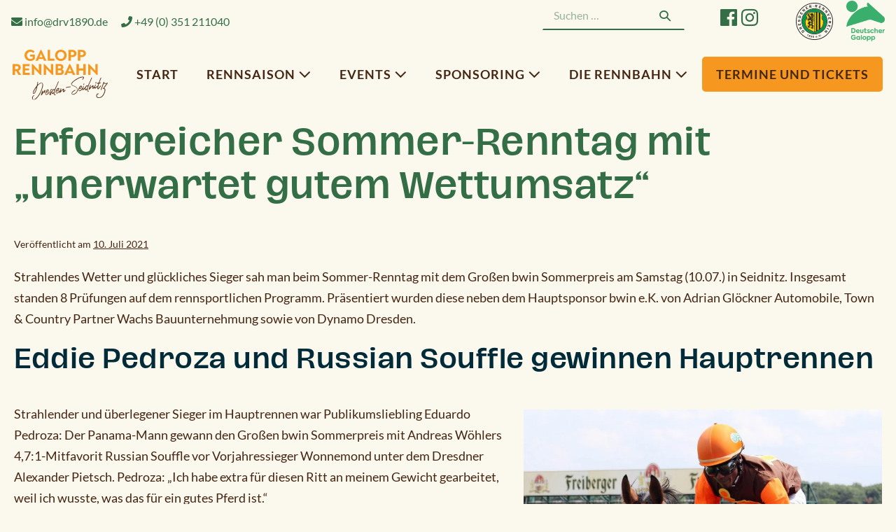

--- FILE ---
content_type: text/html; charset=utf-8
request_url: https://galopprennbahn-dresden-seidnitz.de/erfolgreicher-sommer-renntag-mit-unerwartet-gutem-wettumsatz/
body_size: 18885
content:
<!DOCTYPE html>

<html lang="de" prefix="og: https://ogp.me/ns#">

<head>
	<meta charset="UTF-8">
	<meta name="viewport" content="width=device-width, initial-scale=1">
	<link rel="profile" href="http://gmpg.org/xfn/11">
	<style>:root,::before,::after{--mec-color-skin: #346e46;--mec-color-skin-rgba-1: rgba(52,110,70,.25);--mec-color-skin-rgba-2: rgba(52,110,70,.5);--mec-color-skin-rgba-3: rgba(52,110,70,.75);--mec-color-skin-rgba-4: rgba(52,110,70,.11);--mec-container-normal-width: 1300px;--mec-container-large-width: 1300px;--mec-title-color: #346e46;--mec-title-color-hover: #346e46;--mec-content-color: #5d351a;--mec-fes-main-color: #ffffff;--mec-fes-main-color-rgba-1: rgba(255, 255, 255, 0.12);--mec-fes-main-color-rgba-2: rgba(255, 255, 255, 0.23);--mec-fes-main-color-rgba-3: rgba(255, 255, 255, 0.03);--mec-fes-main-color-rgba-4: rgba(255, 255, 255, 0.3);--mec-fes-main-color-rgba-5: rgb(255 255 255 / 7%);--mec-fes-main-color-rgba-6: rgba(255, 255, 255, 0.2);--mec-fluent-main-color: #ade7ff;--mec-fluent-main-color-rgba-1: rgba(173, 231, 255, 0.3);--mec-fluent-main-color-rgba-2: rgba(173, 231, 255, 0.8);--mec-fluent-main-color-rgba-3: rgba(173, 231, 255, 0.1);--mec-fluent-main-color-rgba-4: rgba(173, 231, 255, 0.2);--mec-fluent-main-color-rgba-5: rgba(173, 231, 255, 0.7);--mec-fluent-main-color-rgba-6: rgba(173, 231, 255, 0.7);--mec-fluent-bold-color: #00acf8;--mec-fluent-bg-hover-color: #ebf9ff;--mec-fluent-bg-color: #f5f7f8;--mec-fluent-second-bg-color: #d6eef9;}.mec-fes-form #mec_reg_form_field_types .button.red:before, .mec-fes-form #mec_reg_form_field_types .button.red {border-color: #ffd2dd;color: #ea6485;}.mec-fes-form #mec_reg_form_field_types .button.red:hover, .mec-fes-form #mec_reg_form_field_types .button.red:before, .mec-fes-form #mec_reg_form_field_types .button:hover, .mec-fes-form #mec_bfixed_form_field_types .button:hover:before, .mec-fes-form #mec_reg_form_field_types .button:hover:before, .mec-fes-form #mec_bfixed_form_field_types .button:hover, .mec-fes-form .mec-form-row .button:not(.wp-color-result):hover {color: #fff;}.mec-fes-form .mec-meta-box-fields h4 label {background: transparent;}</style>
<!-- Suchmaschinen-Optimierung durch Rank Math PRO - https://rankmath.com/ -->
<title>Erfolgreicher Sommer-Renntag mit „unerwartet gutem Wettumsatz“ - Galopprennbahn Dresden</title>
<meta name="description" content="Strahlendes Wetter und glückliches Sieger sah man beim Sommer-Renntag mit dem Großen bwin Sommerpreis am Samstag (10.07.) in Seidnitz. Insgesamt standen 8"/>
<meta name="robots" content="follow, index, max-snippet:-1, max-video-preview:-1, max-image-preview:large"/>
<link rel="canonical" href="https://galopprennbahn-dresden-seidnitz.de/erfolgreicher-sommer-renntag-mit-unerwartet-gutem-wettumsatz/" />
<meta property="og:locale" content="de_DE" />
<meta property="og:type" content="article" />
<meta property="og:title" content="Erfolgreicher Sommer-Renntag mit „unerwartet gutem Wettumsatz“ - Galopprennbahn Dresden" />
<meta property="og:description" content="Strahlendes Wetter und glückliches Sieger sah man beim Sommer-Renntag mit dem Großen bwin Sommerpreis am Samstag (10.07.) in Seidnitz. Insgesamt standen 8" />
<meta property="og:url" content="https://galopprennbahn-dresden-seidnitz.de/erfolgreicher-sommer-renntag-mit-unerwartet-gutem-wettumsatz/" />
<meta property="og:site_name" content="Galopprennbahn Dresden-Seidnitz" />
<meta property="article:publisher" content="https://www.facebook.com/dresdener.rennverein" />
<meta property="article:section" content="Allgemein" />
<meta property="og:updated_time" content="2021-07-10T17:17:23+02:00" />
<meta property="og:image" content="https://galopprennbahn-dresden-seidnitz.de/wp-content/uploads/2021/07/210710D534DRESDEN.jpg" />
<meta property="og:image:secure_url" content="https://galopprennbahn-dresden-seidnitz.de/wp-content/uploads/2021/07/210710D534DRESDEN.jpg" />
<meta property="og:image:width" content="2000" />
<meta property="og:image:height" content="1333" />
<meta property="og:image:alt" content="Erfolgreicher Sommer-Renntag mit „unerwartet gutem Wettumsatz“" />
<meta property="og:image:type" content="image/jpeg" />
<meta property="article:published_time" content="2021-07-10T16:15:37+02:00" />
<meta property="article:modified_time" content="2021-07-10T17:17:23+02:00" />
<meta name="twitter:card" content="summary_large_image" />
<meta name="twitter:title" content="Erfolgreicher Sommer-Renntag mit „unerwartet gutem Wettumsatz“ - Galopprennbahn Dresden" />
<meta name="twitter:description" content="Strahlendes Wetter und glückliches Sieger sah man beim Sommer-Renntag mit dem Großen bwin Sommerpreis am Samstag (10.07.) in Seidnitz. Insgesamt standen 8" />
<meta name="twitter:image" content="https://galopprennbahn-dresden-seidnitz.de/wp-content/uploads/2021/07/210710D534DRESDEN.jpg" />
<meta name="twitter:label1" content="Verfasst von" />
<meta name="twitter:data1" content="Klaus Irmer" />
<meta name="twitter:label2" content="Lesedauer" />
<meta name="twitter:data2" content="1 Minute" />
<script type="application/ld+json" class="rank-math-schema">{"@context":"https://schema.org","@graph":[{"@type":"Place","@id":"https://galopprennbahn-dresden-seidnitz.de/#place","geo":{"@type":"GeoCoordinates","latitude":"51.02034221780763","longitude":" 13.800484880122216"},"hasMap":"https://www.google.com/maps/search/?api=1&amp;query=51.02034221780763, 13.800484880122216","address":{"@type":"PostalAddress","streetAddress":"Oskar-R\u00f6der-Stra\u00dfe 1","addressLocality":"Dresden","addressRegion":"Sachsen","postalCode":"01237","addressCountry":"Germany"}},{"@type":["EntertainmentBusiness","Organization"],"@id":"https://galopprennbahn-dresden-seidnitz.de/#organization","name":"Galopprennbahn Dresden-Seidnitz","url":"https://galopprennbahn-dresden-seidnitz.de","sameAs":["https://www.facebook.com/dresdener.rennverein"],"email":"info@drv1890.de","address":{"@type":"PostalAddress","streetAddress":"Oskar-R\u00f6der-Stra\u00dfe 1","addressLocality":"Dresden","addressRegion":"Sachsen","postalCode":"01237","addressCountry":"Germany"},"logo":{"@type":"ImageObject","@id":"https://galopprennbahn-dresden-seidnitz.de/#logo","url":"https://galopprennbahn-dresden-seidnitz.de/wp-content/uploads/2021/02/Logo-Main-Header.svg","contentUrl":"https://galopprennbahn-dresden-seidnitz.de/wp-content/uploads/2021/02/Logo-Main-Header.svg","caption":"Galopprennbahn Dresden-Seidnitz","inLanguage":"de","width":"213","height":"113"},"priceRange":"IT Peppergrass","location":{"@id":"https://galopprennbahn-dresden-seidnitz.de/#place"},"image":{"@id":"https://galopprennbahn-dresden-seidnitz.de/#logo"},"telephone":"+49 (0) 351 211040"},{"@type":"WebSite","@id":"https://galopprennbahn-dresden-seidnitz.de/#website","url":"https://galopprennbahn-dresden-seidnitz.de","name":"Galopprennbahn Dresden-Seidnitz","publisher":{"@id":"https://galopprennbahn-dresden-seidnitz.de/#organization"},"inLanguage":"de"},{"@type":"ImageObject","@id":"https://galopprennbahn-dresden-seidnitz.de/wp-content/uploads/2021/07/210710D534DRESDEN.jpg","url":"https://galopprennbahn-dresden-seidnitz.de/wp-content/uploads/2021/07/210710D534DRESDEN.jpg","width":"2000","height":"1333","inLanguage":"de"},{"@type":"WebPage","@id":"https://galopprennbahn-dresden-seidnitz.de/erfolgreicher-sommer-renntag-mit-unerwartet-gutem-wettumsatz/#webpage","url":"https://galopprennbahn-dresden-seidnitz.de/erfolgreicher-sommer-renntag-mit-unerwartet-gutem-wettumsatz/","name":"Erfolgreicher Sommer-Renntag mit \u201eunerwartet gutem Wettumsatz\u201c - Galopprennbahn Dresden","datePublished":"2021-07-10T16:15:37+02:00","dateModified":"2021-07-10T17:17:23+02:00","isPartOf":{"@id":"https://galopprennbahn-dresden-seidnitz.de/#website"},"primaryImageOfPage":{"@id":"https://galopprennbahn-dresden-seidnitz.de/wp-content/uploads/2021/07/210710D534DRESDEN.jpg"},"inLanguage":"de"},{"@type":"Person","@id":"https://galopprennbahn-dresden-seidnitz.de/author/kirmer/","name":"Klaus Irmer","url":"https://galopprennbahn-dresden-seidnitz.de/author/kirmer/","image":{"@type":"ImageObject","@id":"https://secure.gravatar.com/avatar/01469cb0d3119052d1bf6f0a264dc877?s=96&amp;d=mm&amp;r=g","url":"https://secure.gravatar.com/avatar/01469cb0d3119052d1bf6f0a264dc877?s=96&amp;d=mm&amp;r=g","caption":"Klaus Irmer","inLanguage":"de"},"worksFor":{"@id":"https://galopprennbahn-dresden-seidnitz.de/#organization"}},{"@type":"BlogPosting","headline":"Erfolgreicher Sommer-Renntag mit \u201eunerwartet gutem Wettumsatz\u201c - Galopprennbahn Dresden","datePublished":"2021-07-10T16:15:37+02:00","dateModified":"2021-07-10T17:17:23+02:00","articleSection":"Aktuelles, Allgemein, Galopprennsport, Pressemitteilungen","author":{"@id":"https://galopprennbahn-dresden-seidnitz.de/author/kirmer/","name":"Klaus Irmer"},"publisher":{"@id":"https://galopprennbahn-dresden-seidnitz.de/#organization"},"description":"Strahlendes Wetter und gl\u00fcckliches Sieger sah man beim Sommer-Renntag mit dem Gro\u00dfen bwin Sommerpreis am Samstag (10.07.) in Seidnitz. Insgesamt standen 8","name":"Erfolgreicher Sommer-Renntag mit \u201eunerwartet gutem Wettumsatz\u201c - Galopprennbahn Dresden","@id":"https://galopprennbahn-dresden-seidnitz.de/erfolgreicher-sommer-renntag-mit-unerwartet-gutem-wettumsatz/#richSnippet","isPartOf":{"@id":"https://galopprennbahn-dresden-seidnitz.de/erfolgreicher-sommer-renntag-mit-unerwartet-gutem-wettumsatz/#webpage"},"image":{"@id":"https://galopprennbahn-dresden-seidnitz.de/wp-content/uploads/2021/07/210710D534DRESDEN.jpg"},"inLanguage":"de","mainEntityOfPage":{"@id":"https://galopprennbahn-dresden-seidnitz.de/erfolgreicher-sommer-renntag-mit-unerwartet-gutem-wettumsatz/#webpage"}}]}</script>
<!-- /Rank Math WordPress SEO Plugin -->

<link rel="alternate" type="application/rss+xml" title="Galopprennbahn Dresden-Seidnitz &raquo; Feed" href="https://galopprennbahn-dresden-seidnitz.de/feed/" />
<link rel="alternate" type="application/rss+xml" title="Galopprennbahn Dresden-Seidnitz &raquo; Kommentar-Feed" href="https://galopprennbahn-dresden-seidnitz.de/comments/feed/" />
		<style class="wpbf-google-fonts"></style>
		<script>
window._wpemojiSettings = {"baseUrl":"https:\/\/s.w.org\/images\/core\/emoji\/14.0.0\/72x72\/","ext":".png","svgUrl":"https:\/\/s.w.org\/images\/core\/emoji\/14.0.0\/svg\/","svgExt":".svg","source":{"concatemoji":"https:\/\/galopprennbahn-dresden-seidnitz.de\/wp-includes\/js\/wp-emoji-release.min.js?ver=6.4.7"}};
/*! This file is auto-generated */
!function(i,n){var o,s,e;function c(e){try{var t={supportTests:e,timestamp:(new Date).valueOf()};sessionStorage.setItem(o,JSON.stringify(t))}catch(e){}}function p(e,t,n){e.clearRect(0,0,e.canvas.width,e.canvas.height),e.fillText(t,0,0);var t=new Uint32Array(e.getImageData(0,0,e.canvas.width,e.canvas.height).data),r=(e.clearRect(0,0,e.canvas.width,e.canvas.height),e.fillText(n,0,0),new Uint32Array(e.getImageData(0,0,e.canvas.width,e.canvas.height).data));return t.every(function(e,t){return e===r[t]})}function u(e,t,n){switch(t){case"flag":return n(e,"\ud83c\udff3\ufe0f\u200d\u26a7\ufe0f","\ud83c\udff3\ufe0f\u200b\u26a7\ufe0f")?!1:!n(e,"\ud83c\uddfa\ud83c\uddf3","\ud83c\uddfa\u200b\ud83c\uddf3")&&!n(e,"\ud83c\udff4\udb40\udc67\udb40\udc62\udb40\udc65\udb40\udc6e\udb40\udc67\udb40\udc7f","\ud83c\udff4\u200b\udb40\udc67\u200b\udb40\udc62\u200b\udb40\udc65\u200b\udb40\udc6e\u200b\udb40\udc67\u200b\udb40\udc7f");case"emoji":return!n(e,"\ud83e\udef1\ud83c\udffb\u200d\ud83e\udef2\ud83c\udfff","\ud83e\udef1\ud83c\udffb\u200b\ud83e\udef2\ud83c\udfff")}return!1}function f(e,t,n){var r="undefined"!=typeof WorkerGlobalScope&&self instanceof WorkerGlobalScope?new OffscreenCanvas(300,150):i.createElement("canvas"),a=r.getContext("2d",{willReadFrequently:!0}),o=(a.textBaseline="top",a.font="600 32px Arial",{});return e.forEach(function(e){o[e]=t(a,e,n)}),o}function t(e){var t=i.createElement("script");t.src=e,t.defer=!0,i.head.appendChild(t)}"undefined"!=typeof Promise&&(o="wpEmojiSettingsSupports",s=["flag","emoji"],n.supports={everything:!0,everythingExceptFlag:!0},e=new Promise(function(e){i.addEventListener("DOMContentLoaded",e,{once:!0})}),new Promise(function(t){var n=function(){try{var e=JSON.parse(sessionStorage.getItem(o));if("object"==typeof e&&"number"==typeof e.timestamp&&(new Date).valueOf()<e.timestamp+604800&&"object"==typeof e.supportTests)return e.supportTests}catch(e){}return null}();if(!n){if("undefined"!=typeof Worker&&"undefined"!=typeof OffscreenCanvas&&"undefined"!=typeof URL&&URL.createObjectURL&&"undefined"!=typeof Blob)try{var e="postMessage("+f.toString()+"("+[JSON.stringify(s),u.toString(),p.toString()].join(",")+"));",r=new Blob([e],{type:"text/javascript"}),a=new Worker(URL.createObjectURL(r),{name:"wpTestEmojiSupports"});return void(a.onmessage=function(e){c(n=e.data),a.terminate(),t(n)})}catch(e){}c(n=f(s,u,p))}t(n)}).then(function(e){for(var t in e)n.supports[t]=e[t],n.supports.everything=n.supports.everything&&n.supports[t],"flag"!==t&&(n.supports.everythingExceptFlag=n.supports.everythingExceptFlag&&n.supports[t]);n.supports.everythingExceptFlag=n.supports.everythingExceptFlag&&!n.supports.flag,n.DOMReady=!1,n.readyCallback=function(){n.DOMReady=!0}}).then(function(){return e}).then(function(){var e;n.supports.everything||(n.readyCallback(),(e=n.source||{}).concatemoji?t(e.concatemoji):e.wpemoji&&e.twemoji&&(t(e.twemoji),t(e.wpemoji)))}))}((window,document),window._wpemojiSettings);
</script>
<link rel='stylesheet' id='mec-select2-style-css' href='https://galopprennbahn-dresden-seidnitz.de/wp-content/plugins/modern-events-calendar-lite/assets/packages/select2/select2.min.css?ver=7.9.0' media='all' />
<link rel='stylesheet' id='mec-font-icons-css' href='https://galopprennbahn-dresden-seidnitz.de/wp-content/plugins/modern-events-calendar-lite/assets/css/iconfonts.css?ver=6.4.7' media='all' />
<link rel='stylesheet' id='mec-frontend-style-css' href='https://galopprennbahn-dresden-seidnitz.de/wp-content/plugins/modern-events-calendar-lite/assets/css/frontend.min.css?ver=7.9.0' media='all' />
<link rel='stylesheet' id='mec-tooltip-style-css' href='https://galopprennbahn-dresden-seidnitz.de/wp-content/plugins/modern-events-calendar-lite/assets/packages/tooltip/tooltip.css?ver=6.4.7' media='all' />
<link rel='stylesheet' id='mec-tooltip-shadow-style-css' href='https://galopprennbahn-dresden-seidnitz.de/wp-content/plugins/modern-events-calendar-lite/assets/packages/tooltip/tooltipster-sideTip-shadow.min.css?ver=6.4.7' media='all' />
<link rel='stylesheet' id='featherlight-css' href='https://galopprennbahn-dresden-seidnitz.de/wp-content/plugins/modern-events-calendar-lite/assets/packages/featherlight/featherlight.css?ver=6.4.7' media='all' />
<link rel='stylesheet' id='mec-lity-style-css' href='https://galopprennbahn-dresden-seidnitz.de/wp-content/plugins/modern-events-calendar-lite/assets/packages/lity/lity.min.css?ver=6.4.7' media='all' />
<link rel='stylesheet' id='mec-general-calendar-style-css' href='https://galopprennbahn-dresden-seidnitz.de/wp-content/plugins/modern-events-calendar-lite/assets/css/mec-general-calendar.css?ver=6.4.7' media='all' />
<style id='wp-emoji-styles-inline-css'>

	img.wp-smiley, img.emoji {
		display: inline !important;
		border: none !important;
		box-shadow: none !important;
		height: 1em !important;
		width: 1em !important;
		margin: 0 0.07em !important;
		vertical-align: -0.1em !important;
		background: none !important;
		padding: 0 !important;
	}
</style>
<link rel='stylesheet' id='wp-block-library-css' href='https://galopprennbahn-dresden-seidnitz.de/wp-includes/css/dist/block-library/style.min.css?ver=6.4.7' media='all' />
<link rel='stylesheet' id='pg_custom_blocks-cgb-style-css-css' href='https://galopprennbahn-dresden-seidnitz.de/wp-content/plugins/peppergrass-custom-blocks/dist/blocks.style.build.css?ver=1700869757' media='all' />
<style id='safe-svg-svg-icon-style-inline-css'>
.safe-svg-cover{text-align:center}.safe-svg-cover .safe-svg-inside{display:inline-block;max-width:100%}.safe-svg-cover svg{height:100%;max-height:100%;max-width:100%;width:100%}

</style>
<style id='rank-math-toc-block-style-inline-css'>
.wp-block-rank-math-toc-block nav ol{counter-reset:item}.wp-block-rank-math-toc-block nav ol li{display:block}.wp-block-rank-math-toc-block nav ol li:before{content:counters(item, ".") ". ";counter-increment:item}

</style>
<style id='rank-math-rich-snippet-style-inline-css'>
/*!
* Plugin:  Rank Math
* URL: https://rankmath.com/wordpress/plugin/seo-suite/
* Name:  rank-math-review-snippet.css
*/@-webkit-keyframes spin{0%{-webkit-transform:rotate(0deg)}100%{-webkit-transform:rotate(-360deg)}}@keyframes spin{0%{-webkit-transform:rotate(0deg)}100%{-webkit-transform:rotate(-360deg)}}@keyframes bounce{from{-webkit-transform:translateY(0px);transform:translateY(0px)}to{-webkit-transform:translateY(-5px);transform:translateY(-5px)}}@-webkit-keyframes bounce{from{-webkit-transform:translateY(0px);transform:translateY(0px)}to{-webkit-transform:translateY(-5px);transform:translateY(-5px)}}@-webkit-keyframes loading{0%{background-size:20% 50% ,20% 50% ,20% 50%}20%{background-size:20% 20% ,20% 50% ,20% 50%}40%{background-size:20% 100%,20% 20% ,20% 50%}60%{background-size:20% 50% ,20% 100%,20% 20%}80%{background-size:20% 50% ,20% 50% ,20% 100%}100%{background-size:20% 50% ,20% 50% ,20% 50%}}@keyframes loading{0%{background-size:20% 50% ,20% 50% ,20% 50%}20%{background-size:20% 20% ,20% 50% ,20% 50%}40%{background-size:20% 100%,20% 20% ,20% 50%}60%{background-size:20% 50% ,20% 100%,20% 20%}80%{background-size:20% 50% ,20% 50% ,20% 100%}100%{background-size:20% 50% ,20% 50% ,20% 50%}}:root{--rankmath-wp-adminbar-height: 0}#rank-math-rich-snippet-wrapper{overflow:hidden}#rank-math-rich-snippet-wrapper h5.rank-math-title{display:block;font-size:18px;line-height:1.4}#rank-math-rich-snippet-wrapper .rank-math-review-image{float:right;max-width:40%;margin-left:15px}#rank-math-rich-snippet-wrapper .rank-math-review-data{margin-bottom:15px}#rank-math-rich-snippet-wrapper .rank-math-total-wrapper{width:100%;padding:0 0 20px 0;float:left;clear:both;position:relative;-webkit-box-sizing:border-box;box-sizing:border-box}#rank-math-rich-snippet-wrapper .rank-math-total-wrapper .rank-math-total{border:0;display:block;margin:0;width:auto;float:left;text-align:left;padding:0;font-size:24px;line-height:1;font-weight:700;-webkit-box-sizing:border-box;box-sizing:border-box;overflow:hidden}#rank-math-rich-snippet-wrapper .rank-math-total-wrapper .rank-math-review-star{float:left;margin-left:15px;margin-top:5px;position:relative;z-index:99;line-height:1}#rank-math-rich-snippet-wrapper .rank-math-total-wrapper .rank-math-review-star .rank-math-review-result-wrapper{display:inline-block;white-space:nowrap;position:relative;color:#e7e7e7}#rank-math-rich-snippet-wrapper .rank-math-total-wrapper .rank-math-review-star .rank-math-review-result-wrapper .rank-math-review-result{position:absolute;top:0;left:0;overflow:hidden;white-space:nowrap;color:#ffbe01}#rank-math-rich-snippet-wrapper .rank-math-total-wrapper .rank-math-review-star .rank-math-review-result-wrapper i{font-size:18px;-webkit-text-stroke-width:1px;font-style:normal;padding:0 2px;line-height:inherit}#rank-math-rich-snippet-wrapper .rank-math-total-wrapper .rank-math-review-star .rank-math-review-result-wrapper i:before{content:"\2605"}body.rtl #rank-math-rich-snippet-wrapper .rank-math-review-image{float:left;margin-left:0;margin-right:15px}body.rtl #rank-math-rich-snippet-wrapper .rank-math-total-wrapper .rank-math-total{float:right}body.rtl #rank-math-rich-snippet-wrapper .rank-math-total-wrapper .rank-math-review-star{float:right;margin-left:0;margin-right:15px}body.rtl #rank-math-rich-snippet-wrapper .rank-math-total-wrapper .rank-math-review-star .rank-math-review-result{left:auto;right:0}@media screen and (max-width: 480px){#rank-math-rich-snippet-wrapper .rank-math-review-image{display:block;max-width:100%;width:100%;text-align:center;margin-right:0}#rank-math-rich-snippet-wrapper .rank-math-review-data{clear:both}}.clear{clear:both}

</style>
<link rel='stylesheet' id='fontawesome-free-css' href='https://galopprennbahn-dresden-seidnitz.de/wp-content/plugins/getwid/vendors/fontawesome-free/css/all.min.css?ver=5.5.0' media='all' />
<link rel='stylesheet' id='slick-css' href='https://galopprennbahn-dresden-seidnitz.de/wp-content/plugins/getwid/vendors/slick/slick/slick.min.css?ver=1.9.0' media='all' />
<link rel='stylesheet' id='slick-theme-css' href='https://galopprennbahn-dresden-seidnitz.de/wp-content/plugins/getwid/vendors/slick/slick/slick-theme.min.css?ver=1.9.0' media='all' />
<link rel='stylesheet' id='mp-fancybox-css' href='https://galopprennbahn-dresden-seidnitz.de/wp-content/plugins/getwid/vendors/mp-fancybox/jquery.fancybox.min.css?ver=3.5.7-mp.1' media='all' />
<link rel='stylesheet' id='getwid-blocks-css' href='https://galopprennbahn-dresden-seidnitz.de/wp-content/plugins/getwid/assets/css/blocks.style.css?ver=2.0.13' media='all' />
<style id='getwid-blocks-inline-css'>
.wp-block-getwid-section .wp-block-getwid-section__wrapper .wp-block-getwid-section__inner-wrapper{max-width: 1300px;}
</style>
<style id='global-styles-inline-css'>
body{--wp--preset--color--black: #000000;--wp--preset--color--cyan-bluish-gray: #abb8c3;--wp--preset--color--white: #ffffff;--wp--preset--color--pale-pink: #f78da7;--wp--preset--color--vivid-red: #cf2e2e;--wp--preset--color--luminous-vivid-orange: #ff6900;--wp--preset--color--luminous-vivid-amber: #fcb900;--wp--preset--color--light-green-cyan: #7bdcb5;--wp--preset--color--vivid-green-cyan: #00d084;--wp--preset--color--pale-cyan-blue: #8ed1fc;--wp--preset--color--vivid-cyan-blue: #0693e3;--wp--preset--color--vivid-purple: #9b51e0;--wp--preset--color--base: var(--base-color);--wp--preset--color--accent: var(--accent-color);--wp--preset--color--brand: var(--brand-color);--wp--preset--color--brand-alt: var(--brand-color-alt);--wp--preset--color--brand-alt-light: #5d351a;--wp--preset--color--blue: #022B3A;--wp--preset--gradient--vivid-cyan-blue-to-vivid-purple: linear-gradient(135deg,rgba(6,147,227,1) 0%,rgb(155,81,224) 100%);--wp--preset--gradient--light-green-cyan-to-vivid-green-cyan: linear-gradient(135deg,rgb(122,220,180) 0%,rgb(0,208,130) 100%);--wp--preset--gradient--luminous-vivid-amber-to-luminous-vivid-orange: linear-gradient(135deg,rgba(252,185,0,1) 0%,rgba(255,105,0,1) 100%);--wp--preset--gradient--luminous-vivid-orange-to-vivid-red: linear-gradient(135deg,rgba(255,105,0,1) 0%,rgb(207,46,46) 100%);--wp--preset--gradient--very-light-gray-to-cyan-bluish-gray: linear-gradient(135deg,rgb(238,238,238) 0%,rgb(169,184,195) 100%);--wp--preset--gradient--cool-to-warm-spectrum: linear-gradient(135deg,rgb(74,234,220) 0%,rgb(151,120,209) 20%,rgb(207,42,186) 40%,rgb(238,44,130) 60%,rgb(251,105,98) 80%,rgb(254,248,76) 100%);--wp--preset--gradient--blush-light-purple: linear-gradient(135deg,rgb(255,206,236) 0%,rgb(152,150,240) 100%);--wp--preset--gradient--blush-bordeaux: linear-gradient(135deg,rgb(254,205,165) 0%,rgb(254,45,45) 50%,rgb(107,0,62) 100%);--wp--preset--gradient--luminous-dusk: linear-gradient(135deg,rgb(255,203,112) 0%,rgb(199,81,192) 50%,rgb(65,88,208) 100%);--wp--preset--gradient--pale-ocean: linear-gradient(135deg,rgb(255,245,203) 0%,rgb(182,227,212) 50%,rgb(51,167,181) 100%);--wp--preset--gradient--electric-grass: linear-gradient(135deg,rgb(202,248,128) 0%,rgb(113,206,126) 100%);--wp--preset--gradient--midnight: linear-gradient(135deg,rgb(2,3,129) 0%,rgb(40,116,252) 100%);--wp--preset--font-size--small: 14px;--wp--preset--font-size--medium: 20px;--wp--preset--font-size--large: 20px;--wp--preset--font-size--x-large: 42px;--wp--preset--font-size--tiny: 12px;--wp--preset--font-size--regular: 16px;--wp--preset--font-size--larger: 32px;--wp--preset--font-size--extra: 44px;--wp--preset--spacing--20: 0.44rem;--wp--preset--spacing--30: 0.67rem;--wp--preset--spacing--40: 1rem;--wp--preset--spacing--50: 1.5rem;--wp--preset--spacing--60: 2.25rem;--wp--preset--spacing--70: 3.38rem;--wp--preset--spacing--80: 5.06rem;--wp--preset--shadow--natural: 6px 6px 9px rgba(0, 0, 0, 0.2);--wp--preset--shadow--deep: 12px 12px 50px rgba(0, 0, 0, 0.4);--wp--preset--shadow--sharp: 6px 6px 0px rgba(0, 0, 0, 0.2);--wp--preset--shadow--outlined: 6px 6px 0px -3px rgba(255, 255, 255, 1), 6px 6px rgba(0, 0, 0, 1);--wp--preset--shadow--crisp: 6px 6px 0px rgba(0, 0, 0, 1);}body { margin: 0;--wp--style--global--content-size: 1000px;--wp--style--global--wide-size: 1400px; }.wp-site-blocks > .alignleft { float: left; margin-right: 2em; }.wp-site-blocks > .alignright { float: right; margin-left: 2em; }.wp-site-blocks > .aligncenter { justify-content: center; margin-left: auto; margin-right: auto; }:where(.wp-site-blocks) > * { margin-block-start: 24px; margin-block-end: 0; }:where(.wp-site-blocks) > :first-child:first-child { margin-block-start: 0; }:where(.wp-site-blocks) > :last-child:last-child { margin-block-end: 0; }body { --wp--style--block-gap: 24px; }:where(body .is-layout-flow)  > :first-child:first-child{margin-block-start: 0;}:where(body .is-layout-flow)  > :last-child:last-child{margin-block-end: 0;}:where(body .is-layout-flow)  > *{margin-block-start: 24px;margin-block-end: 0;}:where(body .is-layout-constrained)  > :first-child:first-child{margin-block-start: 0;}:where(body .is-layout-constrained)  > :last-child:last-child{margin-block-end: 0;}:where(body .is-layout-constrained)  > *{margin-block-start: 24px;margin-block-end: 0;}:where(body .is-layout-flex) {gap: 24px;}:where(body .is-layout-grid) {gap: 24px;}body .is-layout-flow > .alignleft{float: left;margin-inline-start: 0;margin-inline-end: 2em;}body .is-layout-flow > .alignright{float: right;margin-inline-start: 2em;margin-inline-end: 0;}body .is-layout-flow > .aligncenter{margin-left: auto !important;margin-right: auto !important;}body .is-layout-constrained > .alignleft{float: left;margin-inline-start: 0;margin-inline-end: 2em;}body .is-layout-constrained > .alignright{float: right;margin-inline-start: 2em;margin-inline-end: 0;}body .is-layout-constrained > .aligncenter{margin-left: auto !important;margin-right: auto !important;}body .is-layout-constrained > :where(:not(.alignleft):not(.alignright):not(.alignfull)){max-width: var(--wp--style--global--content-size);margin-left: auto !important;margin-right: auto !important;}body .is-layout-constrained > .alignwide{max-width: var(--wp--style--global--wide-size);}body .is-layout-flex{display: flex;}body .is-layout-flex{flex-wrap: wrap;align-items: center;}body .is-layout-flex > *{margin: 0;}body .is-layout-grid{display: grid;}body .is-layout-grid > *{margin: 0;}body{padding-top: 0px;padding-right: 0px;padding-bottom: 0px;padding-left: 0px;}a:where(:not(.wp-element-button)){text-decoration: underline;}.wp-element-button, .wp-block-button__link{background-color: #32373c;border-width: 0;color: #fff;font-family: inherit;font-size: inherit;line-height: inherit;padding: calc(0.667em + 2px) calc(1.333em + 2px);text-decoration: none;}.has-black-color{color: var(--wp--preset--color--black) !important;}.has-cyan-bluish-gray-color{color: var(--wp--preset--color--cyan-bluish-gray) !important;}.has-white-color{color: var(--wp--preset--color--white) !important;}.has-pale-pink-color{color: var(--wp--preset--color--pale-pink) !important;}.has-vivid-red-color{color: var(--wp--preset--color--vivid-red) !important;}.has-luminous-vivid-orange-color{color: var(--wp--preset--color--luminous-vivid-orange) !important;}.has-luminous-vivid-amber-color{color: var(--wp--preset--color--luminous-vivid-amber) !important;}.has-light-green-cyan-color{color: var(--wp--preset--color--light-green-cyan) !important;}.has-vivid-green-cyan-color{color: var(--wp--preset--color--vivid-green-cyan) !important;}.has-pale-cyan-blue-color{color: var(--wp--preset--color--pale-cyan-blue) !important;}.has-vivid-cyan-blue-color{color: var(--wp--preset--color--vivid-cyan-blue) !important;}.has-vivid-purple-color{color: var(--wp--preset--color--vivid-purple) !important;}.has-base-color{color: var(--wp--preset--color--base) !important;}.has-accent-color{color: var(--wp--preset--color--accent) !important;}.has-brand-color{color: var(--wp--preset--color--brand) !important;}.has-brand-alt-color{color: var(--wp--preset--color--brand-alt) !important;}.has-brand-alt-light-color{color: var(--wp--preset--color--brand-alt-light) !important;}.has-blue-color{color: var(--wp--preset--color--blue) !important;}.has-black-background-color{background-color: var(--wp--preset--color--black) !important;}.has-cyan-bluish-gray-background-color{background-color: var(--wp--preset--color--cyan-bluish-gray) !important;}.has-white-background-color{background-color: var(--wp--preset--color--white) !important;}.has-pale-pink-background-color{background-color: var(--wp--preset--color--pale-pink) !important;}.has-vivid-red-background-color{background-color: var(--wp--preset--color--vivid-red) !important;}.has-luminous-vivid-orange-background-color{background-color: var(--wp--preset--color--luminous-vivid-orange) !important;}.has-luminous-vivid-amber-background-color{background-color: var(--wp--preset--color--luminous-vivid-amber) !important;}.has-light-green-cyan-background-color{background-color: var(--wp--preset--color--light-green-cyan) !important;}.has-vivid-green-cyan-background-color{background-color: var(--wp--preset--color--vivid-green-cyan) !important;}.has-pale-cyan-blue-background-color{background-color: var(--wp--preset--color--pale-cyan-blue) !important;}.has-vivid-cyan-blue-background-color{background-color: var(--wp--preset--color--vivid-cyan-blue) !important;}.has-vivid-purple-background-color{background-color: var(--wp--preset--color--vivid-purple) !important;}.has-base-background-color{background-color: var(--wp--preset--color--base) !important;}.has-accent-background-color{background-color: var(--wp--preset--color--accent) !important;}.has-brand-background-color{background-color: var(--wp--preset--color--brand) !important;}.has-brand-alt-background-color{background-color: var(--wp--preset--color--brand-alt) !important;}.has-brand-alt-light-background-color{background-color: var(--wp--preset--color--brand-alt-light) !important;}.has-blue-background-color{background-color: var(--wp--preset--color--blue) !important;}.has-black-border-color{border-color: var(--wp--preset--color--black) !important;}.has-cyan-bluish-gray-border-color{border-color: var(--wp--preset--color--cyan-bluish-gray) !important;}.has-white-border-color{border-color: var(--wp--preset--color--white) !important;}.has-pale-pink-border-color{border-color: var(--wp--preset--color--pale-pink) !important;}.has-vivid-red-border-color{border-color: var(--wp--preset--color--vivid-red) !important;}.has-luminous-vivid-orange-border-color{border-color: var(--wp--preset--color--luminous-vivid-orange) !important;}.has-luminous-vivid-amber-border-color{border-color: var(--wp--preset--color--luminous-vivid-amber) !important;}.has-light-green-cyan-border-color{border-color: var(--wp--preset--color--light-green-cyan) !important;}.has-vivid-green-cyan-border-color{border-color: var(--wp--preset--color--vivid-green-cyan) !important;}.has-pale-cyan-blue-border-color{border-color: var(--wp--preset--color--pale-cyan-blue) !important;}.has-vivid-cyan-blue-border-color{border-color: var(--wp--preset--color--vivid-cyan-blue) !important;}.has-vivid-purple-border-color{border-color: var(--wp--preset--color--vivid-purple) !important;}.has-base-border-color{border-color: var(--wp--preset--color--base) !important;}.has-accent-border-color{border-color: var(--wp--preset--color--accent) !important;}.has-brand-border-color{border-color: var(--wp--preset--color--brand) !important;}.has-brand-alt-border-color{border-color: var(--wp--preset--color--brand-alt) !important;}.has-brand-alt-light-border-color{border-color: var(--wp--preset--color--brand-alt-light) !important;}.has-blue-border-color{border-color: var(--wp--preset--color--blue) !important;}.has-vivid-cyan-blue-to-vivid-purple-gradient-background{background: var(--wp--preset--gradient--vivid-cyan-blue-to-vivid-purple) !important;}.has-light-green-cyan-to-vivid-green-cyan-gradient-background{background: var(--wp--preset--gradient--light-green-cyan-to-vivid-green-cyan) !important;}.has-luminous-vivid-amber-to-luminous-vivid-orange-gradient-background{background: var(--wp--preset--gradient--luminous-vivid-amber-to-luminous-vivid-orange) !important;}.has-luminous-vivid-orange-to-vivid-red-gradient-background{background: var(--wp--preset--gradient--luminous-vivid-orange-to-vivid-red) !important;}.has-very-light-gray-to-cyan-bluish-gray-gradient-background{background: var(--wp--preset--gradient--very-light-gray-to-cyan-bluish-gray) !important;}.has-cool-to-warm-spectrum-gradient-background{background: var(--wp--preset--gradient--cool-to-warm-spectrum) !important;}.has-blush-light-purple-gradient-background{background: var(--wp--preset--gradient--blush-light-purple) !important;}.has-blush-bordeaux-gradient-background{background: var(--wp--preset--gradient--blush-bordeaux) !important;}.has-luminous-dusk-gradient-background{background: var(--wp--preset--gradient--luminous-dusk) !important;}.has-pale-ocean-gradient-background{background: var(--wp--preset--gradient--pale-ocean) !important;}.has-electric-grass-gradient-background{background: var(--wp--preset--gradient--electric-grass) !important;}.has-midnight-gradient-background{background: var(--wp--preset--gradient--midnight) !important;}.has-small-font-size{font-size: var(--wp--preset--font-size--small) !important;}.has-medium-font-size{font-size: var(--wp--preset--font-size--medium) !important;}.has-large-font-size{font-size: var(--wp--preset--font-size--large) !important;}.has-x-large-font-size{font-size: var(--wp--preset--font-size--x-large) !important;}.has-tiny-font-size{font-size: var(--wp--preset--font-size--tiny) !important;}.has-regular-font-size{font-size: var(--wp--preset--font-size--regular) !important;}.has-larger-font-size{font-size: var(--wp--preset--font-size--larger) !important;}.has-extra-font-size{font-size: var(--wp--preset--font-size--extra) !important;}
.wp-block-navigation a:where(:not(.wp-element-button)){color: inherit;}
.wp-block-pullquote{font-size: 1.5em;line-height: 1.6;}
</style>
<link rel='stylesheet' id='wpbf-icon-font-css' href='https://galopprennbahn-dresden-seidnitz.de/wp-content/themes/page-builder-framework/css/min/iconfont-min.css?ver=2.11.3' media='all' />
<link rel='stylesheet' id='wpbf-style-css' href='https://galopprennbahn-dresden-seidnitz.de/wp-content/themes/page-builder-framework/css/min/style-min.css?ver=2.11.3' media='all' />
<link rel='stylesheet' id='wpbf-responsive-css' href='https://galopprennbahn-dresden-seidnitz.de/wp-content/themes/page-builder-framework/css/min/responsive-min.css?ver=2.11.3' media='all' />
<link rel='stylesheet' id='slb_core-css' href='https://galopprennbahn-dresden-seidnitz.de/wp-content/plugins/simple-lightbox/client/css/app.css?ver=2.9.3' media='all' />
<link rel='stylesheet' id='borlabs-cookie-custom-css' href='https://galopprennbahn-dresden-seidnitz.de/wp-content/cache/borlabs-cookie/1/borlabs-cookie-1-de.css?ver=3.3.23-37' media='all' />
<link rel='stylesheet' id='tablepress-default-css' href='https://galopprennbahn-dresden-seidnitz.de/wp-content/plugins/tablepress/css/build/default.css?ver=3.0.1' media='all' />
<link rel='stylesheet' id='wpbf-premium-css' href='https://galopprennbahn-dresden-seidnitz.de/wp-content/plugins/wpbf-premium/css/wpbf-premium.css?ver=2.10.1' media='all' />
<style id='wpbf-premium-inline-css'>
:root{--base-color-alt:#fbf8ee;--base-color:#fbf8ee;--brand-color:#346e46;--brand-color-alt:#442613;--accent-color:#f6971f;--accent-color-alt:#f6971f;}input,optgroup,textarea,button,body,.wp-block-latest-comments__comment{line-height:1.7;}body{font-size:18px;}@media screen and (max-width:768px){body{font-size:16px;}}@media screen and (max-width:480px){body{font-size:16px;}}.wpbf-menu,.wpbf-mobile-menu{letter-spacing:1px;text-transform:uppercase;}h1,h2,h3,h4,h5,h6{color:#346e46;line-height:1.3;letter-spacing:0.5px;}h1{font-size:48px;}@media screen and (max-width:768px){h1{font-size:38px;}}@media screen and (max-width:480px){h1{font-size:28px;}}h2{color:#022b3a;}h2{font-size:36px;}@media screen and (max-width:768px){h2{font-size:28px;}}@media screen and (max-width:480px){h2{font-size:26px;}}h3{color:#442613;}h3{font-size:28px;}@media screen and (max-width:768px){h3{font-size:24px;}}@media screen and (max-width:480px){h3{font-size:24px;}}h4{color:#346e46;}h4{font-size:24px;}@media screen and (max-width:768px){h4{font-size:22px;}}@media screen and (max-width:480px){h4{font-size:22px;}}h5{color:#022b3a;}h5{font-size:20px;}@media screen and (max-width:768px){h5{font-size:18px;}}@media screen and (max-width:480px){h5{font-size:18px;}}h6{color:#f6971f;}h6{font-size:18px;}@media screen and (max-width:768px){h6{font-size:16px;}}@media screen and (max-width:480px){h6{font-size:16px;}}#inner-content{padding-top:0px;padding-right:0px;padding-bottom:0px;padding-left:0px;}@media screen and (max-width:1024px){#inner-content{padding-top:0px;padding-right:18px;padding-bottom:0px;padding-left:18px;}}@media screen and (max-width:480px){#inner-content{padding-top:0px;padding-right:18px;padding-bottom:0px;padding-left:18px;}}.wpbf-container{padding-right:0px;padding-left:0px;}@media screen and (max-width:1024px){.wpbf-container{padding-right:18px;padding-left:18px;}}@media screen and (max-width:480px){.wpbf-container{padding-right:18px;padding-left:18px;}}.wpbf-container{max-width:1300px;}@media screen and (max-width:768px){.scrolltop{right:10px;bottom:10px;}}a{color:#346e46;}.bypostauthor{border-color:#346e46;}.wpbf-button-primary{background:#346e46;}.wpbf-button,input[type="submit"]{border-radius:5px;background:#f6971f;color:#5d351a;}.wpbf-button:hover,input[type="submit"]:hover{background:#5d351a;color:#f6971f;}.wpbf-button-primary{color:#5d351a;}.wpbf-button-primary:hover{background:#5d351a;color:#f6971f;}.wp-block-button__link:not(.has-text-color){color:#5d351a;}.wp-block-button__link:not(.has-text-color):hover{color:#5d351a;}.wp-block-button:not(.is-style-outline) .wp-block-button__link:not(.has-background):not(.has-text-color):hover{background:#5d351a;color:#f6971f;}.is-style-outline .wp-block-button__link:not(.has-text-color):not(.has-background):hover{border-color:#5d351a;color:#5d351a;}.wp-block-cover .wp-block-cover__inner-container,.wp-block-group .wp-block-group__inner-container{max-width:1300px;}.wpbf-sidebar .widget,.elementor-widget-sidebar .widget{background:#fbf8ee;}.wpbf-archive-content .wpbf-post{text-align:left;}.wpbf-archive-content .wpbf-post a:not(.wpbf-read-more){color:#022b3a;}.wpbf-archive-content .wpbf-post a:not(.wpbf-read-more):hover{color:#f6971f;}.wpbf-archive-content .wpbf-post-style-boxed{background-color:#ffffff;}.wpbf-archive-content .wpbf-post-style-boxed{padding-top:20px;padding-right:20px;padding-bottom:20px;padding-left:20px;}.wpbf-archive-content .wpbf-post-style-boxed.stretched .wpbf-post-image-wrapper{margin-left:-20px;margin-right:-20px;}.wpbf-archive-content .wpbf-post-style-boxed.stretched .article-header > .wpbf-post-image-wrapper:first-child{margin-top:-20px;margin-bottom:20px;}.single #inner-content{max-width:1300px;}.single .wp-block-cover .wp-block-cover__inner-container,.single .wp-block-group .wp-block-group__inner-container{max-width:1300px;}.wpbf-navigation .wpbf-1-4{width:11%;}.wpbf-navigation .wpbf-3-4{width:89%;}.wpbf-logo img,.wpbf-mobile-logo img{width:200px;}.wpbf-nav-wrapper{max-width:1300px;}.wpbf-nav-wrapper{padding-top:10px;padding-bottom:10px;}.wpbf-navigation:not(.wpbf-navigation-transparent):not(.wpbf-navigation-active){background-color:#fbf8ee;}.wpbf-navigation .wpbf-menu a,.wpbf-mobile-menu a,.wpbf-close{color:#442613;}.wpbf-navigation .wpbf-menu a:hover,.wpbf-mobile-menu a:hover{color:#f6971f;}.wpbf-navigation .wpbf-menu > .current-menu-item > a,.wpbf-mobile-menu > .current-menu-item > a{color:#f6971f!important;}.wpbf-navigation .wpbf-menu a,.wpbf-mobile-menu a{font-size:18px;}.wpbf-sub-menu > .menu-item-has-children:not(.wpbf-mega-menu) .sub-menu li,.wpbf-sub-menu > .wpbf-mega-menu > .sub-menu{background-color:#fbf8ee;}.wpbf-sub-menu > .menu-item-has-children:not(.wpbf-mega-menu) .sub-menu li:hover{background-color:#346e46;}.wpbf-sub-menu > .menu-item-has-children:not(.wpbf-mega-menu) li{border-bottom:1px solid #f5f5f7;border-bottom-color:#f6971f;}.wpbf-sub-menu > .menu-item-has-children:not(.wpbf-mega-menu) li:last-child{border-bottom:none}.wpbf-sub-menu > .menu-item-has-children:not(.wpbf-mega-menu) .sub-menu{width:232px;}.wpbf-sub-menu > .menu-item-has-children:not(.wpbf-mega-menu) .sub-menu a{padding-right:10px;padding-left:10px;}.wpbf-navigation .wpbf-menu .sub-menu a{font-size:0.7em;}.wpbf-navigation .wpbf-menu .sub-menu a:hover{color:#f6971f;}.wpbf-mobile-menu .menu-item{border-top-color:#f6971f;}.wpbf-mobile-menu > .menu-item:last-child{border-bottom-color:#f6971f;}.wpbf-mobile-menu-toggle{background:#f6971f;color:#ffffff !important;padding:10px;line-height:1;}.wpbf-mobile-menu > .menu-item a{background-color:#fbf8ee;}.wpbf-mobile-menu > .menu-item a:hover{background-color:#fbf8ee;}.wpbf-mobile-menu .wpbf-submenu-toggle{color:#f6971f;}.wpbf-mobile-menu a,.wpbf-mobile-menu .menu-item-has-children .wpbf-submenu-toggle{font-size:18px;}.wpbf-mobile-menu .sub-menu a{padding-left:30px;}.wpbf-mobile-menu .sub-menu a,.wpbf-mobile-menu .sub-menu .menu-item-has-children .wpbf-submenu-toggle{font-size:0.75em;}.wpbf-inner-pre-header{padding-top:1px;padding-bottom:1px;max-width:1300px;}.wpbf-pre-header{background-color:#fbf8ee;color:#346e46;}.wpbf-pre-header,.wpbf-pre-header .wpbf-menu,.wpbf-pre-header .wpbf-menu .sub-menu a{font-size:16px;}.wpbf-inner-footer{max-width:1300px;}.wpbf-page-footer{background-color:#022b3a;}.wpbf-inner-footer{color:#f7f2e3;}.wpbf-inner-footer,.wpbf-inner-footer .wpbf-menu{font-size:18px;}.wpbf-archive-content .wpbf-post-grid .wpbf-article-wrapper{margin-bottom:20px;}.wpbf-navigation-active .wpbf-logo img{width:128px;}.wpbf-navigation-active .wpbf-nav-wrapper{padding-top:10px;padding-bottom:10px;}@media screen and (max-width:1024px){.wpbf-navigation-active{display:none !important;}}.wpbf-navigation .wpbf-menu .wpbf-cta-menu-item a{border-radius:5px;}.wpbf-navigation .wpbf-menu .wpbf-cta-menu-item a,.wpbf-mobile-menu .wpbf-cta-menu-item a{background:#f6971f;color:#442613;}.wpbf-navigation .wpbf-menu .wpbf-cta-menu-item.current-menu-item a{color:#442613!important;}.wpbf-navigation .wpbf-menu .wpbf-cta-menu-item a:hover,.wpbf-mobile-menu .wpbf-cta-menu-item a:hover{background:#346e46;color:#f6971f;}.wpbf-navigation .wpbf-menu .wpbf-cta-menu-item.current-menu-item a:hover{color:#f6971f!important;}.wpbf-navigation-transparent .wpbf-menu .wpbf-cta-menu-item a{color:#ffffff;}.wpbf-navigation-transparent .wpbf-menu .wpbf-cta-menu-item a:hover{color:#ffffff;}.wpbf-navigation-transparent .wpbf-menu .wpbf-cta-menu-item a:hover{background:;}.wpbf-navigation-transparent .wpbf-menu .wpbf-cta-menu-item.current-menu-item a{color:#ffffff!important;}.wpbf-inner-widget-footer{max-width:1300px;}.wpbf-widget-footer{background-color:#022b3a;font-size:18px;}.wpbf-social-icons a,.wpbf-social-icons a:hover{color:#346e46;}.wpbf-social-icon{font-size:24px;}
</style>
<link rel='stylesheet' id='wpbf-style-child-css' href='https://galopprennbahn-dresden-seidnitz.de/wp-content/themes/page-builder-framework-child/style.css?ver=1.2' media='all' />
<script src="https://galopprennbahn-dresden-seidnitz.de/wp-includes/js/jquery/jquery.min.js?ver=3.7.1" id="jquery-core-js"></script>
<script src="https://galopprennbahn-dresden-seidnitz.de/wp-includes/js/jquery/jquery-migrate.min.js?ver=3.4.1" id="jquery-migrate-js"></script>
<script src="https://galopprennbahn-dresden-seidnitz.de/wp-content/plugins/modern-events-calendar-lite/assets/js/mec-general-calendar.js?ver=7.9.0" id="mec-general-calendar-script-js"></script>
<script src="https://galopprennbahn-dresden-seidnitz.de/wp-content/plugins/modern-events-calendar-lite/assets/packages/tooltip/tooltip.js?ver=7.9.0" id="mec-tooltip-script-js"></script>
<script id="mec-frontend-script-js-extra">
var mecdata = {"day":"Tag","days":"Tage","hour":"Stunde","hours":"Stunden","minute":"Minute","minutes":"Minuten","second":"Sekunde","seconds":"Sekunden","next":"N\u00e4chste","prev":"Zur\u00fcck","elementor_edit_mode":"no","recapcha_key":"","ajax_url":"https:\/\/galopprennbahn-dresden-seidnitz.de\/wp-admin\/admin-ajax.php","fes_nonce":"f9a8d33732","fes_thankyou_page_time":"2000","fes_upload_nonce":"3e3bba8bc7","current_year":"2026","current_month":"01","datepicker_format":"dd.mm.yy&d.m.Y"};
</script>
<script src="https://galopprennbahn-dresden-seidnitz.de/wp-content/plugins/modern-events-calendar-lite/assets/js/frontend.js?ver=7.9.0" id="mec-frontend-script-js"></script>
<script src="https://galopprennbahn-dresden-seidnitz.de/wp-content/plugins/modern-events-calendar-lite/assets/js/events.js?ver=7.9.0" id="mec-events-script-js"></script>
<script data-no-optimize="1" data-no-minify="1" data-cfasync="false" src="https://galopprennbahn-dresden-seidnitz.de/wp-content/cache/borlabs-cookie/1/borlabs-cookie-config-de.json.js?ver=3.3.23-41" id="borlabs-cookie-config-js"></script>
<script data-no-optimize="1" data-no-minify="1" data-cfasync="false" type='module' src="https://galopprennbahn-dresden-seidnitz.de/wp-content/plugins/borlabs-cookie/assets/javascript/borlabs-cookie.min.js?ver=3.3.23" id="borlabs-cookie-core-js"></script>
<script data-no-optimize="1" data-no-minify="1" data-cfasync="false" type='module' src="https://galopprennbahn-dresden-seidnitz.de/wp-content/plugins/borlabs-cookie/assets/javascript/borlabs-cookie-legacy-backward-compatibility.min.js?ver=3.3.23" id="borlabs-cookie-legacy-backward-compatibility-js"></script>
<link rel="https://api.w.org/" href="https://galopprennbahn-dresden-seidnitz.de/wp-json/" /><link rel="alternate" type="application/json" href="https://galopprennbahn-dresden-seidnitz.de/wp-json/wp/v2/posts/21645" /><link rel="EditURI" type="application/rsd+xml" title="RSD" href="https://galopprennbahn-dresden-seidnitz.de/xmlrpc.php?rsd" />
<meta name="generator" content="WordPress 6.4.7" />
<link rel='shortlink' href='https://galopprennbahn-dresden-seidnitz.de/?p=21645' />
<link rel="alternate" type="application/json+oembed" href="https://galopprennbahn-dresden-seidnitz.de/wp-json/oembed/1.0/embed?url=https%3A%2F%2Fgalopprennbahn-dresden-seidnitz.de%2Ferfolgreicher-sommer-renntag-mit-unerwartet-gutem-wettumsatz%2F" />
<link rel="alternate" type="text/xml+oembed" href="https://galopprennbahn-dresden-seidnitz.de/wp-json/oembed/1.0/embed?url=https%3A%2F%2Fgalopprennbahn-dresden-seidnitz.de%2Ferfolgreicher-sommer-renntag-mit-unerwartet-gutem-wettumsatz%2F&#038;format=xml" />
<meta name="referrer" content="no-referrer"><meta name="theme-color" content="#346e46"><style id="custom-background-css">
body.custom-background { background-color: #fbf8ee; }
</style>
	<link rel="icon" href="https://galopprennbahn-dresden-seidnitz.de/wp-content/uploads/2021/04/cropped-favicon-3-32x32.png" sizes="32x32" />
<link rel="icon" href="https://galopprennbahn-dresden-seidnitz.de/wp-content/uploads/2021/04/cropped-favicon-3-192x192.png" sizes="192x192" />
<link rel="apple-touch-icon" href="https://galopprennbahn-dresden-seidnitz.de/wp-content/uploads/2021/04/cropped-favicon-3-180x180.png" />
<meta name="msapplication-TileImage" content="https://galopprennbahn-dresden-seidnitz.de/wp-content/uploads/2021/04/cropped-favicon-3-270x270.png" />
		<style id="wp-custom-css">
			  #sib-container h2 {
font-family: "Hagrid Text Medium";
    font-style: normal;
    font-weight: 400;
    color: #346e46;
    margin-bottom: 0;
}

#sib-container .sib-form-block button {
	background: #f6971f !important;
    color: #442613 !important;
	font-family: "Hagrid Text Medium" !important;
    font-style: normal;
    font-weight: 400;
	    font-size: 18px !important;
	letter-spacing: 3px;
	border-radius: 5px;
	padding: 2% 15%
}

.is-style-pg-button-link-dark.margin-left20 {
    margin-left: 20px !important;
}

.form-wrapper {
	margin-right: 10%;
}


.form-wrapper button,
.form-wrapper [type=submit]{
	background: #f6971f !important;
    color: #442613 !important;
	font-family: "Hagrid Text Medium" !important;
    font-style: normal;
    font-weight: 400;
	    font-size: 18px !important;
	letter-spacing: 3px;
	border-radius: 5px;
	padding: 2% 15%
}


.margin-left-10 {
	margin-left: 25px !important;
	display: inline-block;
}		</style>
		</head>

<body class="post-template-default single single-post postid-21645 single-format-standard custom-background wp-custom-logo mec-theme-page-builder-framework wpbf wpbf-erfolgreicher-sommer-renntag-mit-unerwartet-gutem-wettumsatz wpbf-no-sidebar" itemscope="itemscope" itemtype="https://schema.org/Blog">

	<a class="screen-reader-text skip-link" href="#content" title="Zum Inhalt springen">Zum Inhalt springen</a>

	
	
	<div id="container" class="hfeed wpbf-page">

		
		
<header id="header" class="wpbf-page-header" itemscope="itemscope" itemtype="https://schema.org/WPHeader">

	
	
<div id="pre-header" class="wpbf-pre-header">

	
	<div class="wpbf-inner-pre-header wpbf-container wpbf-container-center wpbf-pre-header-one-column">

		<div class="wpbf-inner-pre-header-content">

			<div class="pg-pre-header-contact">
<span><i class="fa fa-envelope" aria-hidden="true"></i> 
info@drv1890.de​ </span><span><i class="fa fa-phone" aria-hidden="true"></i>  +49 (0) 351 211040</span></div><div class="search-form">
<form role="search" method="get" class="searchform" action="https://galopprennbahn-dresden-seidnitz.de/">

	<label>

		<span class="screen-reader-text">Suche nach:</span>
		<input type="search" id="searchform-1" name="s" value="" placeholder="Suchen &hellip;" title="Eingabetaste drücken, um zu suchen" />

		
			<button value="Suche" class="wpbff wpbff-search"></button>

		
	</label>

</form>
</div><div class="wpbf-social-icons  wpbf-social-style-grey wpbf-social-size-small"><a class="wpbf-social-icon wpbf-social-facebook" target="_blank" href="https://de-de.facebook.com/dresdener.rennverein/" title="Facebook"><i class="wpbff wpbff-facebook" aria-hidden="true"></i></a><a class="wpbf-social-icon wpbf-social-instagram" target="_blank" href="https://www.instagram.com/galoppdresden/" title="Instagram"><i class="wpbff wpbff-instagram" aria-hidden="true"></i></a></div><div class="pg-pre-header-logos"><img class="pg-pre-header-logo-drv" src="https://galopprennbahn-dresden-seidnitz.de/wp-content/themes/page-builder-framework-child/img/1890.svg" alt="DRV1890 Logo" title="Dresdner Rennverein 1890" height="59" width="59"><a href="https://www.deutscher-galopp.de/" target="_blank" rel="noopener noreferrer"><img class="pg-pre-header-logo-galopp" src="https://galopprennbahn-dresden-seidnitz.de/wp-content/themes/page-builder-framework-child/img/galopp.svg" alt="Deutscher Galopp Logo" title="Deutscher Galopp" height="59" width="55"></a></div>
		</div>

		
    </div>

    
</div>

	<div class="wpbf-navigation" data-sub-menu-animation-duration="250" data-sticky="true" data-sticky-delay="300px" data-sticky-animation-duration="200">

		
		
<div class="wpbf-container wpbf-container-center wpbf-visible-large wpbf-nav-wrapper wpbf-menu-right">

	<div class="wpbf-grid wpbf-grid-collapse">

		<div class="wpbf-1-4 wpbf-logo-container">

			<div class="wpbf-logo" data-menu-active-logo="https://galopprennbahn-dresden-seidnitz.de/wp-content/uploads/2021/04/Galopp_Logo_Pferd@3x.png" itemscope="itemscope" itemtype="https://schema.org/Organization"><a href="https://galopprennbahn-dresden-seidnitz.de" itemprop="url"><img src="https://galopprennbahn-dresden-seidnitz.de/wp-content/uploads/2021/02/Logo-Main-Header.svg" alt="Galopprennbahn Dresden-Seidnitz" title="Galopprennbahn Dresden-Seidnitz" itemprop="logo" /></a></div>
		</div>

		<div class="wpbf-3-4 wpbf-menu-container">

			
			<nav id="navigation" class="wpbf-clearfix" itemscope="itemscope" itemtype="https://schema.org/SiteNavigationElement" aria-label="Website-Navigation">

				
				
		<style class="wpbf-mega-menu-styles">
					</style>

		<ul id="menu-main-menu" class="wpbf-menu wpbf-sub-menu wpbf-sub-menu-align-center wpbf-sub-menu-animation-fade wpbf-menu-effect-underlined wpbf-menu-animation-fade wpbf-menu-align-center"><li id="menu-item-64" class="menu-item menu-item-type-post_type menu-item-object-page menu-item-home menu-item-64"><a href="https://galopprennbahn-dresden-seidnitz.de/">Start</a></li>
<li id="menu-item-17418" class="menu-item menu-item-type-post_type menu-item-object-page menu-item-has-children menu-item-17418"><a href="https://galopprennbahn-dresden-seidnitz.de/rennsaison/">Rennsaison <i class="wpbff wpbff-arrow-down" aria-hidden="true"></i></a>
<ul class="sub-menu">
	<li id="menu-item-17419" class="menu-item menu-item-type-post_type menu-item-object-page menu-item-has-children menu-item-17419"><a href="https://galopprennbahn-dresden-seidnitz.de/renntermine/">Renntermine 2026 <i class="wpbff wpbff-arrow-down" aria-hidden="true"></i></a>
	<ul class="sub-menu">
		<li id="menu-item-23063" class="menu-item menu-item-type-post_type menu-item-object-page menu-item-23063"><a href="https://galopprennbahn-dresden-seidnitz.de/livestream-zum-renntag/">Live-Stream: Erleben Sie das Spektakel live</a></li>
		<li id="menu-item-23062" class="menu-item menu-item-type-post_type menu-item-object-page menu-item-23062"><a href="https://galopprennbahn-dresden-seidnitz.de/zielspiegel/">Zielspiegel</a></li>
	</ul>
</li>
	<li id="menu-item-17861" class="menu-item menu-item-type-taxonomy menu-item-object-category current-post-ancestor current-menu-parent current-post-parent menu-item-17861"><a href="https://galopprennbahn-dresden-seidnitz.de/thema/galopprennsport/">Rennsportnews</a></li>
	<li id="menu-item-18912" class="menu-item menu-item-type-post_type menu-item-object-page menu-item-has-children menu-item-18912"><a href="https://galopprennbahn-dresden-seidnitz.de/ihr-besuch/">Ihr Besuch <i class="wpbff wpbff-arrow-down" aria-hidden="true"></i></a>
	<ul class="sub-menu">
		<li id="menu-item-19351" class="menu-item menu-item-type-post_type menu-item-object-page menu-item-19351"><a href="https://galopprennbahn-dresden-seidnitz.de/anfahrt-parken/">Anfahrt &#038; Parken</a></li>
	</ul>
</li>
	<li id="menu-item-19887" class="menu-item menu-item-type-post_type menu-item-object-page menu-item-19887"><a href="https://galopprennbahn-dresden-seidnitz.de/renntagsangebote/">Renntagsangebote</a></li>
	<li id="menu-item-19435" class="menu-item menu-item-type-post_type menu-item-object-page menu-item-19435"><a href="https://galopprennbahn-dresden-seidnitz.de/wie-funktioniert-das-wetten/">Wettanleitung</a></li>
	<li id="menu-item-18038" class="menu-item menu-item-type-post_type menu-item-object-page menu-item-has-children menu-item-18038"><a href="https://galopprennbahn-dresden-seidnitz.de/archiv/">Archiv <i class="wpbff wpbff-arrow-down" aria-hidden="true"></i></a>
	<ul class="sub-menu">
		<li id="menu-item-18150" class="menu-item menu-item-type-post_type menu-item-object-page menu-item-18150"><a href="https://galopprennbahn-dresden-seidnitz.de/renntagsarchiv/">Renntagsarchiv</a></li>
		<li id="menu-item-19005" class="menu-item menu-item-type-post_type menu-item-object-page menu-item-19005"><a href="https://galopprennbahn-dresden-seidnitz.de/silbernes-hufeisen/">Silbernes Hufeisen</a></li>
		<li id="menu-item-18151" class="menu-item menu-item-type-post_type menu-item-object-page menu-item-18151"><a href="https://galopprennbahn-dresden-seidnitz.de/jahresberichte/">Jahresberichte / Chroniken</a></li>
	</ul>
</li>
</ul>
</li>
<li id="menu-item-19535" class="menu-item menu-item-type-post_type menu-item-object-page menu-item-has-children menu-item-19535"><a href="https://galopprennbahn-dresden-seidnitz.de/veranstaltungen/">Events <i class="wpbff wpbff-arrow-down" aria-hidden="true"></i></a>
<ul class="sub-menu">
	<li id="menu-item-20154" class="menu-item menu-item-type-custom menu-item-object-custom menu-item-has-children menu-item-20154"><a href="/veranstaltungen/#gastronomie">Eventlocations <i class="wpbff wpbff-arrow-down" aria-hidden="true"></i></a>
	<ul class="sub-menu">
		<li id="menu-item-19779" class="menu-item menu-item-type-post_type menu-item-object-page menu-item-19779"><a href="https://galopprennbahn-dresden-seidnitz.de/dresdener-galopp-lounge/">Dresdener Galopp Lounge</a></li>
		<li id="menu-item-19909" class="menu-item menu-item-type-post_type menu-item-object-page menu-item-19909"><a href="https://galopprennbahn-dresden-seidnitz.de/rennbahnrestaurant/">Rennbahnrestaurant</a></li>
		<li id="menu-item-19922" class="menu-item menu-item-type-post_type menu-item-object-page menu-item-19922"><a href="https://galopprennbahn-dresden-seidnitz.de/trainer-und-besitzerstuebchen/">Trainer- und Besitzerstübchen</a></li>
		<li id="menu-item-19945" class="menu-item menu-item-type-post_type menu-item-object-page menu-item-19945"><a href="https://galopprennbahn-dresden-seidnitz.de/sommergarten/">Sommergarten</a></li>
		<li id="menu-item-19952" class="menu-item menu-item-type-post_type menu-item-object-page menu-item-19952"><a href="https://galopprennbahn-dresden-seidnitz.de/logen-und-tribuene/">Logen und Tribüne</a></li>
		<li id="menu-item-19990" class="menu-item menu-item-type-post_type menu-item-object-page menu-item-19990"><a href="https://galopprennbahn-dresden-seidnitz.de/veranstaltungsservice/">Eventservices</a></li>
	</ul>
</li>
	<li id="menu-item-20012" class="menu-item menu-item-type-post_type menu-item-object-page menu-item-20012"><a href="https://galopprennbahn-dresden-seidnitz.de/grossveranstaltungen/">Großveranstaltungen</a></li>
	<li id="menu-item-20161" class="menu-item menu-item-type-taxonomy menu-item-object-category menu-item-20161"><a href="https://galopprennbahn-dresden-seidnitz.de/thema/veranstaltungen/">Veranstaltungsnews</a></li>
	<li id="menu-item-24161" class="menu-item menu-item-type-post_type menu-item-object-page menu-item-24161"><a href="https://galopprennbahn-dresden-seidnitz.de/termine-und-tickets/eventskalender/">Eventkalender</a></li>
</ul>
</li>
<li id="menu-item-21009" class="menu-item menu-item-type-post_type menu-item-object-page menu-item-has-children menu-item-21009"><a href="https://galopprennbahn-dresden-seidnitz.de/sponsoring/">Sponsoring <i class="wpbff wpbff-arrow-down" aria-hidden="true"></i></a>
<ul class="sub-menu">
	<li id="menu-item-21006" class="menu-item menu-item-type-post_type menu-item-object-page menu-item-21006"><a href="https://galopprennbahn-dresden-seidnitz.de/renntagssponsoring/">Renntagssponsoring</a></li>
	<li id="menu-item-21008" class="menu-item menu-item-type-post_type menu-item-object-page menu-item-21008"><a href="https://galopprennbahn-dresden-seidnitz.de/dauerwerbeflaechen/">Dauerwerbeflächen</a></li>
	<li id="menu-item-21007" class="menu-item menu-item-type-post_type menu-item-object-page menu-item-21007"><a href="https://galopprennbahn-dresden-seidnitz.de/praesentationsstaende/">Präsentationsstände</a></li>
	<li id="menu-item-21824" class="menu-item menu-item-type-custom menu-item-object-custom menu-item-21824"><a href="/renntagsangebote/">Hospitality</a></li>
</ul>
</li>
<li id="menu-item-22962" class="menu-item menu-item-type-post_type menu-item-object-page menu-item-has-children menu-item-22962"><a href="https://galopprennbahn-dresden-seidnitz.de/die-rennbahn/">Die Rennbahn <i class="wpbff wpbff-arrow-down" aria-hidden="true"></i></a>
<ul class="sub-menu">
	<li id="menu-item-22960" class="menu-item menu-item-type-post_type menu-item-object-page menu-item-22960"><a href="https://galopprennbahn-dresden-seidnitz.de/trainingszentrale/">Trainingszentrale</a></li>
	<li id="menu-item-22961" class="menu-item menu-item-type-post_type menu-item-object-page menu-item-22961"><a href="https://galopprennbahn-dresden-seidnitz.de/historisches/">Historisches</a></li>
	<li id="menu-item-23896" class="menu-item menu-item-type-post_type menu-item-object-page menu-item-has-children menu-item-23896"><a href="https://galopprennbahn-dresden-seidnitz.de/der-verein/">Der Verein <i class="wpbff wpbff-arrow-down" aria-hidden="true"></i></a>
	<ul class="sub-menu">
		<li id="menu-item-23967" class="menu-item menu-item-type-post_type menu-item-object-page menu-item-23967"><a href="https://galopprennbahn-dresden-seidnitz.de/vorstand/">Vorstand 2025</a></li>
		<li id="menu-item-23900" class="menu-item menu-item-type-post_type menu-item-object-page menu-item-23900"><a href="https://galopprennbahn-dresden-seidnitz.de/mitglied-werden/">Mitglied werden</a></li>
		<li id="menu-item-23903" class="menu-item menu-item-type-post_type menu-item-object-page menu-item-23903"><a href="https://galopprennbahn-dresden-seidnitz.de/satzung/">Satzung</a></li>
		<li id="menu-item-23970" class="menu-item menu-item-type-post_type menu-item-object-page menu-item-23970"><a href="https://galopprennbahn-dresden-seidnitz.de/beitragsordnung/">Beitragsordnung</a></li>
	</ul>
</li>
	<li id="menu-item-24029" class="menu-item menu-item-type-post_type menu-item-object-page menu-item-24029"><a href="https://galopprennbahn-dresden-seidnitz.de/newsletter/">Newsletter</a></li>
</ul>
</li>
<li class="menu-item wpbf-cta-menu-item"><a href="https://galopprennbahn-dresden-seidnitz.de/termine-und-tickets/">Termine und Tickets</a></li></ul>
				
			</nav>

			
		</div>

	</div>

</div>

		
<div class="wpbf-mobile-menu-hamburger wpbf-hidden-large">

	<div class="wpbf-mobile-nav-wrapper wpbf-container wpbf-container-center">

		<div class="wpbf-mobile-logo-container wpbf-2-3">

			<div class="wpbf-mobile-logo" itemscope="itemscope" itemtype="https://schema.org/Organization"><a href="https://galopprennbahn-dresden-seidnitz.de" itemprop="url"><img src="https://galopprennbahn-dresden-seidnitz.de/wp-content/uploads/2021/02/Logo-Main-Header.svg" alt="Galopprennbahn Dresden-Seidnitz" title="Galopprennbahn Dresden-Seidnitz" itemprop="logo" /></a></div>
		</div>

		<div class="wpbf-menu-toggle-container wpbf-1-3">

			<div class="wpbf-mobile-nav-item wpbf-menu-item-search" aria-haspopup="true" aria-expanded="false" role="button"><span class="screen-reader-text">Suche-Schalter</span><div class="wpbf-menu-search">
<form role="search" method="get" class="searchform" action="https://galopprennbahn-dresden-seidnitz.de/">

	<label>

		<span class="screen-reader-text">Suche nach:</span>
		<input type="search" id="searchform-2" name="s" value="" placeholder="Suchen &hellip;" title="Eingabetaste drücken, um zu suchen" />

		
			<button value="Suche" class="wpbff wpbff-search"></button>

		
	</label>

</form>
</div><i class="wpbff wpbff-search" aria-hidden="true"></i></div>
			
				<button id="wpbf-mobile-menu-toggle" class="wpbf-mobile-nav-item wpbf-mobile-menu-toggle wpbff wpbff-hamburger" aria-label="Mobile-Navigation" aria-controls="navigation" aria-expanded="false" aria-haspopup="true">
					<span class="screen-reader-text">Menü-Schalter</span>
				</button>

			

			
		</div>

	</div>

	<div class="wpbf-mobile-menu-container">

		
		<nav id="mobile-navigation" itemscope="itemscope" itemtype="https://schema.org/SiteNavigationElement" aria-labelledby="wpbf-mobile-menu-toggle">

			
			<ul id="menu-main-menu-1" class="wpbf-mobile-menu"><li class="menu-item menu-item-type-post_type menu-item-object-page menu-item-home menu-item-64"><a href="https://galopprennbahn-dresden-seidnitz.de/">Start</a></li>
<li class="menu-item menu-item-type-post_type menu-item-object-page menu-item-has-children menu-item-17418"><a href="https://galopprennbahn-dresden-seidnitz.de/rennsaison/">Rennsaison</a><button class="wpbf-submenu-toggle" aria-expanded="false"><span class="screen-reader-text">Menü-Schalter</span><i class="wpbff wpbff-arrow-down" aria-hidden="true"></i></button>
<ul class="sub-menu">
	<li class="menu-item menu-item-type-post_type menu-item-object-page menu-item-has-children menu-item-17419"><a href="https://galopprennbahn-dresden-seidnitz.de/renntermine/">Renntermine 2026</a><button class="wpbf-submenu-toggle" aria-expanded="false"><span class="screen-reader-text">Menü-Schalter</span><i class="wpbff wpbff-arrow-down" aria-hidden="true"></i></button>
	<ul class="sub-menu">
		<li class="menu-item menu-item-type-post_type menu-item-object-page menu-item-23063"><a href="https://galopprennbahn-dresden-seidnitz.de/livestream-zum-renntag/">Live-Stream: Erleben Sie das Spektakel live</a></li>
		<li class="menu-item menu-item-type-post_type menu-item-object-page menu-item-23062"><a href="https://galopprennbahn-dresden-seidnitz.de/zielspiegel/">Zielspiegel</a></li>
	</ul>
</li>
	<li class="menu-item menu-item-type-taxonomy menu-item-object-category current-post-ancestor current-menu-parent current-post-parent menu-item-17861"><a href="https://galopprennbahn-dresden-seidnitz.de/thema/galopprennsport/">Rennsportnews</a></li>
	<li class="menu-item menu-item-type-post_type menu-item-object-page menu-item-has-children menu-item-18912"><a href="https://galopprennbahn-dresden-seidnitz.de/ihr-besuch/">Ihr Besuch</a><button class="wpbf-submenu-toggle" aria-expanded="false"><span class="screen-reader-text">Menü-Schalter</span><i class="wpbff wpbff-arrow-down" aria-hidden="true"></i></button>
	<ul class="sub-menu">
		<li class="menu-item menu-item-type-post_type menu-item-object-page menu-item-19351"><a href="https://galopprennbahn-dresden-seidnitz.de/anfahrt-parken/">Anfahrt &#038; Parken</a></li>
	</ul>
</li>
	<li class="menu-item menu-item-type-post_type menu-item-object-page menu-item-19887"><a href="https://galopprennbahn-dresden-seidnitz.de/renntagsangebote/">Renntagsangebote</a></li>
	<li class="menu-item menu-item-type-post_type menu-item-object-page menu-item-19435"><a href="https://galopprennbahn-dresden-seidnitz.de/wie-funktioniert-das-wetten/">Wettanleitung</a></li>
	<li class="menu-item menu-item-type-post_type menu-item-object-page menu-item-has-children menu-item-18038"><a href="https://galopprennbahn-dresden-seidnitz.de/archiv/">Archiv</a><button class="wpbf-submenu-toggle" aria-expanded="false"><span class="screen-reader-text">Menü-Schalter</span><i class="wpbff wpbff-arrow-down" aria-hidden="true"></i></button>
	<ul class="sub-menu">
		<li class="menu-item menu-item-type-post_type menu-item-object-page menu-item-18150"><a href="https://galopprennbahn-dresden-seidnitz.de/renntagsarchiv/">Renntagsarchiv</a></li>
		<li class="menu-item menu-item-type-post_type menu-item-object-page menu-item-19005"><a href="https://galopprennbahn-dresden-seidnitz.de/silbernes-hufeisen/">Silbernes Hufeisen</a></li>
		<li class="menu-item menu-item-type-post_type menu-item-object-page menu-item-18151"><a href="https://galopprennbahn-dresden-seidnitz.de/jahresberichte/">Jahresberichte / Chroniken</a></li>
	</ul>
</li>
</ul>
</li>
<li class="menu-item menu-item-type-post_type menu-item-object-page menu-item-has-children menu-item-19535"><a href="https://galopprennbahn-dresden-seidnitz.de/veranstaltungen/">Events</a><button class="wpbf-submenu-toggle" aria-expanded="false"><span class="screen-reader-text">Menü-Schalter</span><i class="wpbff wpbff-arrow-down" aria-hidden="true"></i></button>
<ul class="sub-menu">
	<li class="menu-item menu-item-type-custom menu-item-object-custom menu-item-has-children menu-item-20154"><a href="/veranstaltungen/#gastronomie">Eventlocations</a><button class="wpbf-submenu-toggle" aria-expanded="false"><span class="screen-reader-text">Menü-Schalter</span><i class="wpbff wpbff-arrow-down" aria-hidden="true"></i></button>
	<ul class="sub-menu">
		<li class="menu-item menu-item-type-post_type menu-item-object-page menu-item-19779"><a href="https://galopprennbahn-dresden-seidnitz.de/dresdener-galopp-lounge/">Dresdener Galopp Lounge</a></li>
		<li class="menu-item menu-item-type-post_type menu-item-object-page menu-item-19909"><a href="https://galopprennbahn-dresden-seidnitz.de/rennbahnrestaurant/">Rennbahnrestaurant</a></li>
		<li class="menu-item menu-item-type-post_type menu-item-object-page menu-item-19922"><a href="https://galopprennbahn-dresden-seidnitz.de/trainer-und-besitzerstuebchen/">Trainer- und Besitzerstübchen</a></li>
		<li class="menu-item menu-item-type-post_type menu-item-object-page menu-item-19945"><a href="https://galopprennbahn-dresden-seidnitz.de/sommergarten/">Sommergarten</a></li>
		<li class="menu-item menu-item-type-post_type menu-item-object-page menu-item-19952"><a href="https://galopprennbahn-dresden-seidnitz.de/logen-und-tribuene/">Logen und Tribüne</a></li>
		<li class="menu-item menu-item-type-post_type menu-item-object-page menu-item-19990"><a href="https://galopprennbahn-dresden-seidnitz.de/veranstaltungsservice/">Eventservices</a></li>
	</ul>
</li>
	<li class="menu-item menu-item-type-post_type menu-item-object-page menu-item-20012"><a href="https://galopprennbahn-dresden-seidnitz.de/grossveranstaltungen/">Großveranstaltungen</a></li>
	<li class="menu-item menu-item-type-taxonomy menu-item-object-category menu-item-20161"><a href="https://galopprennbahn-dresden-seidnitz.de/thema/veranstaltungen/">Veranstaltungsnews</a></li>
	<li class="menu-item menu-item-type-post_type menu-item-object-page menu-item-24161"><a href="https://galopprennbahn-dresden-seidnitz.de/termine-und-tickets/eventskalender/">Eventkalender</a></li>
</ul>
</li>
<li class="menu-item menu-item-type-post_type menu-item-object-page menu-item-has-children menu-item-21009"><a href="https://galopprennbahn-dresden-seidnitz.de/sponsoring/">Sponsoring</a><button class="wpbf-submenu-toggle" aria-expanded="false"><span class="screen-reader-text">Menü-Schalter</span><i class="wpbff wpbff-arrow-down" aria-hidden="true"></i></button>
<ul class="sub-menu">
	<li class="menu-item menu-item-type-post_type menu-item-object-page menu-item-21006"><a href="https://galopprennbahn-dresden-seidnitz.de/renntagssponsoring/">Renntagssponsoring</a></li>
	<li class="menu-item menu-item-type-post_type menu-item-object-page menu-item-21008"><a href="https://galopprennbahn-dresden-seidnitz.de/dauerwerbeflaechen/">Dauerwerbeflächen</a></li>
	<li class="menu-item menu-item-type-post_type menu-item-object-page menu-item-21007"><a href="https://galopprennbahn-dresden-seidnitz.de/praesentationsstaende/">Präsentationsstände</a></li>
	<li class="menu-item menu-item-type-custom menu-item-object-custom menu-item-21824"><a href="/renntagsangebote/">Hospitality</a></li>
</ul>
</li>
<li class="menu-item menu-item-type-post_type menu-item-object-page menu-item-has-children menu-item-22962"><a href="https://galopprennbahn-dresden-seidnitz.de/die-rennbahn/">Die Rennbahn</a><button class="wpbf-submenu-toggle" aria-expanded="false"><span class="screen-reader-text">Menü-Schalter</span><i class="wpbff wpbff-arrow-down" aria-hidden="true"></i></button>
<ul class="sub-menu">
	<li class="menu-item menu-item-type-post_type menu-item-object-page menu-item-22960"><a href="https://galopprennbahn-dresden-seidnitz.de/trainingszentrale/">Trainingszentrale</a></li>
	<li class="menu-item menu-item-type-post_type menu-item-object-page menu-item-22961"><a href="https://galopprennbahn-dresden-seidnitz.de/historisches/">Historisches</a></li>
	<li class="menu-item menu-item-type-post_type menu-item-object-page menu-item-has-children menu-item-23896"><a href="https://galopprennbahn-dresden-seidnitz.de/der-verein/">Der Verein</a><button class="wpbf-submenu-toggle" aria-expanded="false"><span class="screen-reader-text">Menü-Schalter</span><i class="wpbff wpbff-arrow-down" aria-hidden="true"></i></button>
	<ul class="sub-menu">
		<li class="menu-item menu-item-type-post_type menu-item-object-page menu-item-23967"><a href="https://galopprennbahn-dresden-seidnitz.de/vorstand/">Vorstand 2025</a></li>
		<li class="menu-item menu-item-type-post_type menu-item-object-page menu-item-23900"><a href="https://galopprennbahn-dresden-seidnitz.de/mitglied-werden/">Mitglied werden</a></li>
		<li class="menu-item menu-item-type-post_type menu-item-object-page menu-item-23903"><a href="https://galopprennbahn-dresden-seidnitz.de/satzung/">Satzung</a></li>
		<li class="menu-item menu-item-type-post_type menu-item-object-page menu-item-23970"><a href="https://galopprennbahn-dresden-seidnitz.de/beitragsordnung/">Beitragsordnung</a></li>
	</ul>
</li>
	<li class="menu-item menu-item-type-post_type menu-item-object-page menu-item-24029"><a href="https://galopprennbahn-dresden-seidnitz.de/newsletter/">Newsletter</a></li>
</ul>
</li>
<li class="menu-item wpbf-cta-menu-item"><a href="https://galopprennbahn-dresden-seidnitz.de/termine-und-tickets/">Termine und Tickets</a></li></ul>
			
		</nav>

		
	</div>

</div>

		
	</div>

	
</header>

		
<div id="content">

	
	
	<div id="inner-content" class="wpbf-container wpbf-container-center wpbf-padding-medium">
		
		<div class="wpbf-grid wpbf-main-grid wpbf-grid-collapse">

			
			<main id="main" class="wpbf-main wpbf-medium-2-3 wpbf-single-content wpbf-post-content">

				
				
				
				
<article id="post-21645" class="wpbf-post-layout-default wpbf-post-style-boxed stretched post-21645 post type-post status-publish format-standard has-post-thumbnail hentry category-allgemein category-aktuelles category-galopprennsport category-presse wpbf-post" itemscope="itemscope" itemtype="https://schema.org/CreativeWork">

	<div class="wpbf-article-wrapper">

		
		<header class="article-header">

			<h1 class="entry-title" itemprop="headline">Erfolgreicher Sommer-Renntag mit „unerwartet gutem Wettumsatz“</h1><p class="article-meta"><span class="posted-on">Veröffentlicht am</span> <time class="article-time published" datetime="2021-07-10T16:15:37+02:00" itemprop="datePublished">10. Juli 2021</time><span class="article-meta-separator"> | </span></p>
		</header>

		<section class="entry-content article-content" itemprop="text">

			
			
<p>Strahlendes Wetter und glückliches Sieger sah man beim Sommer-Renntag mit dem Großen bwin Sommerpreis am Samstag (10.07.) in Seidnitz. Insgesamt standen 8 Prüfungen auf dem rennsportlichen Programm. Präsentiert wurden diese neben dem Hauptsponsor bwin e.K. von Adrian Glöckner Automobile, Town &amp; Country Partner Wachs Bauunternehmung sowie von Dynamo Dresden.</p>



<h2 class="wp-block-heading">Eddie Pedroza und Russian Souffle gewinnen Hauptrennen </h2>



<div class="wp-block-image"><figure class="alignright size-large is-resized"><img fetchpriority="high" decoding="async" src="https://galopprennbahn-dresden-seidnitz.de/wp-content/uploads/2021/07/210710D534DRESDEN-1024x682.jpg" alt="" class="wp-image-21648" width="512" height="341" srcset="https://galopprennbahn-dresden-seidnitz.de/wp-content/uploads/2021/07/210710D534DRESDEN-1024x682.jpg 1024w, https://galopprennbahn-dresden-seidnitz.de/wp-content/uploads/2021/07/210710D534DRESDEN-300x200.jpg 300w, https://galopprennbahn-dresden-seidnitz.de/wp-content/uploads/2021/07/210710D534DRESDEN-768x512.jpg 768w, https://galopprennbahn-dresden-seidnitz.de/wp-content/uploads/2021/07/210710D534DRESDEN-391x260.jpg 391w, https://galopprennbahn-dresden-seidnitz.de/wp-content/uploads/2021/07/210710D534DRESDEN-1536x1024.jpg 1536w, https://galopprennbahn-dresden-seidnitz.de/wp-content/uploads/2021/07/210710D534DRESDEN.jpg 2000w" sizes="(max-width: 512px) 100vw, 512px" /><figcaption>Eddie Pedroza gewann auf den Mitfavoriten Russian Souffle das Listenrennen, den Großen bwin Sommerpreis. Foto: Galoppfoto</figcaption></figure></div>



<p>Strahlender und überlegener Sieger im Hauptrennen war Publikumsliebling Eduardo Pedroza: Der Panama-Mann gewann den Großen bwin Sommerpreis mit Andreas Wöhlers 4,7:1-Mitfavorit Russian Souffle vor Vorjahressieger Wonnemond unter dem Dresdner Alexander Pietsch. Pedroza: &#8222;Ich habe extra für diesen Ritt an meinem Gewicht gearbeitet, weil ich wusste, was das für ein gutes Pferd ist.&#8220;</p>



<p>Im Rahmenprogramm gab es drei tschechische Siege und es glänzte Nachwuchsreiter Leon Wolff, der drei Rennen für sich entscheiden konnte. Der Auftakterfolg von Shoot the Moon war der 50. Karriere-Treffer des 17-Jährigen, der sich damit nun Jockey nennen darf. </p>



<p>Ein Highlight war der Dynamo Dresden Cup, den Daniel Paulicks Marygold für sich entschied. Die Ehrenpreise wurden von den Ehrenspielführern Klaus Sammer und Hans-Jürgen Kreische übergeben. Letzterer war begeistert von seinem Rennbahn-Comeback: &#8222;Ich war das letzte Mal vor 50 Jahren hier. Ich komme bestimmt bald wieder.&#8220;</p>



<div class="wp-block-image"><figure class="alignleft size-large is-resized"><img decoding="async" src="https://galopprennbahn-dresden-seidnitz.de/wp-content/uploads/2021/07/210710D531DRESDEN-1024x682.jpg" alt="" class="wp-image-21647" width="512" height="341" srcset="https://galopprennbahn-dresden-seidnitz.de/wp-content/uploads/2021/07/210710D531DRESDEN-1024x682.jpg 1024w, https://galopprennbahn-dresden-seidnitz.de/wp-content/uploads/2021/07/210710D531DRESDEN-300x200.jpg 300w, https://galopprennbahn-dresden-seidnitz.de/wp-content/uploads/2021/07/210710D531DRESDEN-768x512.jpg 768w, https://galopprennbahn-dresden-seidnitz.de/wp-content/uploads/2021/07/210710D531DRESDEN-391x260.jpg 391w, https://galopprennbahn-dresden-seidnitz.de/wp-content/uploads/2021/07/210710D531DRESDEN-1536x1024.jpg 1536w, https://galopprennbahn-dresden-seidnitz.de/wp-content/uploads/2021/07/210710D531DRESDEN.jpg 2000w" sizes="(max-width: 512px) 100vw, 512px" /><figcaption>Dynamo Dresden präsentierte am Samstag den Dynamo Dresden Cup. V.l.n.r.: Ehrenspielführer Hansi Kreische und Klaus Sammer, Geschäftsführer Jürgen Wehlend, Dynamo-Präsident Holger Scholze und DRV-Präsident Michael Becker. Foto: Galoppfoto</figcaption></figure></div>



<p>2752 Besucher sorgten für tolle Stimmung und einen Wettumsatz von 175.596,64 Euro. Rennvereins-Präsident Michael Becker: &#8222;Eine rundum und in allen Belangen gelungene Veranstaltung mit hervorragenden sportlichen Leistungen, zufriedenen Sponsoren und einem unerwartet guten Wettumsatz.&#8220;</p>



<p>Im Weiteren Rahmenprogramm des Renntages fand u.a. ein Hutwettbewerb statt, der von der Hutmacherin Katrin Westhäusler organisiert wurde. Die Preise für die 3 schönsten Hüte wurden übergeben von Katrin Westhäusler, Katharina Dietrich und Beate Kreische, Ehefrau des Dynamo Ehrenspielführers Hansi Kreische.</p>



<p>Der nächste Renntag findet statt am Samstag, 14. August und steht ganz unter dem Motto „Renntag der Eventlocation Galopprennbahn Dresden-Seidnitz“</p>

			
			
		</section>

		<footer class="article-footer">

			<p class="footer-categories"><span class="categories-title">Aus der Kategorie:</span> <a href="https://galopprennbahn-dresden-seidnitz.de/thema/allgemein/" rel="category tag">Allgemein</a>, <a href="https://galopprennbahn-dresden-seidnitz.de/thema/aktuelles/" rel="category tag">Aktuelles</a>, <a href="https://galopprennbahn-dresden-seidnitz.de/thema/galopprennsport/" rel="category tag">Galopprennsport</a>, <a href="https://galopprennbahn-dresden-seidnitz.de/thema/presse/" rel="category tag">Pressemitteilungen</a></p>
		</footer>

		
	</div>

	
	<nav class="post-links wpbf-clearfix" aria-label="Beitragsnavigation">

		<span class="screen-reader-text">Beitragsnavigation</span>

		<span class="previous-post-link"><a href="https://galopprennbahn-dresden-seidnitz.de/renntag-mit-grossem-bwin-sommerpreis-dynamo-dresden-und-familienprogramm/" rel="prev">&larr; Renntag mit Großem bwin Sommerpreis, Dynamo Dresden und Familienprogramm</a></span><span class="next-post-link"><a href="https://galopprennbahn-dresden-seidnitz.de/dualer-student-gesucht/" rel="next">Dualer Student (m/w/d) in der Studienrichtung Event- und Sportmanagement &rarr;</a></span>
	</nav>

	
	
</article>

				
				
				
			</main>

			
		</div>

		
	</div>
	
	
</div>



<footer id="footer" class="wpbf-page-footer" itemscope="itemscope" itemtype="https://schema.org/WPFooter">

	
	<div class="wpbf-widget-footer">

	
	<div class="wpbf-inner-widget-footer wpbf-container wpbf-container-center wpbf-padding-large">

		<div class="wpbf-grid wpbf-grid-small-1-2 wpbf-grid-medium-1-4">

			<div class="wpbf-footer-widget wpbf-footer-widget-1"><div id="media_image-2" class="widget widget_media_image"><a href="http://galopprennbahn-dresden-seidnitz.de"><img width="175" height="229" src="https://galopprennbahn-dresden-seidnitz.de/wp-content/uploads/2021/04/Galopp_Logo_L_negativ.png" class="image wp-image-19693  attachment-full size-full" alt="Logo Galopprennbahn Dresden Seidnitz" style="max-width: 100%; height: auto;" decoding="async" loading="lazy" /></a></div><div id="media_image-3" class="widget widget_media_image"><a href="http://galopprennbahn-dresden-seidnitz.de"><img width="70" height="70" src="https://galopprennbahn-dresden-seidnitz.de/wp-content/uploads/2021/04/Logo-DRV-negativ.png" class="image wp-image-19694  attachment-full size-full" alt="Logo Dresdener Rennverein" style="max-width: 100%; height: auto;" decoding="async" loading="lazy" /></a></div><div id="media_image-4" class="widget widget_media_image"><img width="70" height="74" src="https://galopprennbahn-dresden-seidnitz.de/wp-content/uploads/2021/04/Deutscher_Galopp_Logo-negativ.png" class="image wp-image-19699  attachment-full size-full" alt="" style="max-width: 100%; height: auto;" decoding="async" loading="lazy" /></div><div id="custom_html-2" class="widget_text widget widget_custom_html"><div class="textwidget custom-html-widget"><p>
Die Galopprennbahn Dresden-Seidnitz wurde auf Initiative des ersten Präsidenten des Dresdener Rennvereins am 7. Mai 1891 eröffnet.<br>
Seither hat sich die Galopprennbahn als bestehende Sportgröße mit Traditionscharakter in der Landeshauptstadt Dresden etabliert.
</p></div></div><div id="text-2" class="widget widget_text">			<div class="textwidget"><div class="wpbf-social-icons  wpbf-social-style-grey wpbf-social-size-small"><a class="wpbf-social-icon wpbf-social-facebook" target="_blank" href="https://de-de.facebook.com/dresdener.rennverein/" title="Facebook" rel="noopener"><i class="wpbff wpbff-facebook" aria-hidden="true"></i></a><a class="wpbf-social-icon wpbf-social-instagram" target="_blank" href="https://www.instagram.com/galoppdresden/" title="Instagram" rel="noopener"><i class="wpbff wpbff-instagram" aria-hidden="true"></i></a></div>
</div>
		</div><div id="custom_html-4" class="widget_text widget widget_custom_html"><div class="textwidget custom-html-widget"><div class="pg-footer-contact">
<p>info@DRV1890.de</p>
<p class="pg-phone">0351.211 040</p>
</div>
<div class="pg-cookie-setting-link">
	<a href="#" class="borlabs-cookie-preference">Cookie-Einstellungen</a>
</div></div></div></div><div class="wpbf-footer-widget wpbf-footer-widget-2"><div id="nav_menu-3" class="widget widget_nav_menu">
		<style class="wpbf-mega-menu-styles">
					</style>

		<div class="menu-footer-menu-start-container"><ul id="menu-footer-menu-start" class="menu"><li id="menu-item-18015" class="menu-item menu-item-type-post_type menu-item-object-page menu-item-home menu-item-18015"><a href="https://galopprennbahn-dresden-seidnitz.de/">Startseite</a></li>
</ul></div></div><div id="nav_menu-2" class="widget widget_nav_menu">
		<style class="wpbf-mega-menu-styles">
					</style>

		<div class="menu-footer-menu-rennsaison-container"><ul id="menu-footer-menu-rennsaison" class="menu"><li id="menu-item-18014" class="menu-item menu-item-type-post_type menu-item-object-page menu-item-18014"><a href="https://galopprennbahn-dresden-seidnitz.de/rennsaison/">Rennsaison</a></li>
<li id="menu-item-18006" class="menu-item menu-item-type-post_type menu-item-object-page menu-item-18006"><a href="https://galopprennbahn-dresden-seidnitz.de/renntermine/">Renntermine 2026</a></li>
<li id="menu-item-18007" class="menu-item menu-item-type-taxonomy menu-item-object-category current-post-ancestor current-menu-parent current-post-parent menu-item-18007"><a href="https://galopprennbahn-dresden-seidnitz.de/thema/galopprennsport/">Rennsportnews</a></li>
<li id="menu-item-18911" class="menu-item menu-item-type-post_type menu-item-object-page menu-item-18911"><a href="https://galopprennbahn-dresden-seidnitz.de/ihr-besuch/">Ihr Besuch</a></li>
<li id="menu-item-19352" class="menu-item menu-item-type-post_type menu-item-object-page menu-item-19352"><a href="https://galopprennbahn-dresden-seidnitz.de/anfahrt-parken/">Anfahrt &#038; Parken</a></li>
<li id="menu-item-19434" class="menu-item menu-item-type-post_type menu-item-object-page menu-item-19434"><a href="https://galopprennbahn-dresden-seidnitz.de/wie-funktioniert-das-wetten/">Wettanleitung</a></li>
<li id="menu-item-20033" class="menu-item menu-item-type-post_type menu-item-object-page menu-item-20033"><a href="https://galopprennbahn-dresden-seidnitz.de/renntagsangebote/">Renntagsangebote</a></li>
<li id="menu-item-18008" class="menu-item menu-item-type-post_type menu-item-object-page menu-item-18008"><a href="https://galopprennbahn-dresden-seidnitz.de/archiv/">Archiv</a></li>
</ul></div></div><div id="nav_menu-5" class="widget widget_nav_menu">
		<style class="wpbf-mega-menu-styles">
					</style>

		<div class="menu-footer-menu-events-container"><ul id="menu-footer-menu-events" class="menu"><li id="menu-item-19631" class="menu-item menu-item-type-post_type menu-item-object-page menu-item-19631"><a href="https://galopprennbahn-dresden-seidnitz.de/veranstaltungen/">Events</a></li>
<li id="menu-item-19632" class="menu-item menu-item-type-post_type menu-item-object-page menu-item-19632"><a href="https://galopprennbahn-dresden-seidnitz.de/termine-und-tickets/">Termine &#038; Tickets</a></li>
<li id="menu-item-20026" class="menu-item menu-item-type-post_type menu-item-object-page menu-item-20026"><a href="https://galopprennbahn-dresden-seidnitz.de/grossveranstaltungen/">Großveranstaltungen</a></li>
<li id="menu-item-20032" class="menu-item menu-item-type-post_type menu-item-object-page menu-item-20032"><a href="https://galopprennbahn-dresden-seidnitz.de/dresdener-galopp-lounge/">Dresdener Galopp Lounge</a></li>
<li id="menu-item-20031" class="menu-item menu-item-type-post_type menu-item-object-page menu-item-20031"><a href="https://galopprennbahn-dresden-seidnitz.de/rennbahnrestaurant/">Rennbahnrestaurant</a></li>
<li id="menu-item-20029" class="menu-item menu-item-type-post_type menu-item-object-page menu-item-20029"><a href="https://galopprennbahn-dresden-seidnitz.de/sommergarten/">Sommergarten</a></li>
<li id="menu-item-20028" class="menu-item menu-item-type-post_type menu-item-object-page menu-item-20028"><a href="https://galopprennbahn-dresden-seidnitz.de/logen-und-tribuene/">Logen und Tribüne</a></li>
<li id="menu-item-20030" class="menu-item menu-item-type-post_type menu-item-object-page menu-item-20030"><a href="https://galopprennbahn-dresden-seidnitz.de/trainer-und-besitzerstuebchen/">Trainer- u. Besitzerstübchen</a></li>
<li id="menu-item-20027" class="menu-item menu-item-type-post_type menu-item-object-page menu-item-20027"><a href="https://galopprennbahn-dresden-seidnitz.de/veranstaltungsservice/">Eventservice</a></li>
</ul></div></div><div id="nav_menu-6" class="widget widget_nav_menu">
		<style class="wpbf-mega-menu-styles">
					</style>

		<div class="menu-footer-menu-sponsoring-container"><ul id="menu-footer-menu-sponsoring" class="menu"><li id="menu-item-20773" class="menu-item menu-item-type-post_type menu-item-object-page menu-item-20773"><a href="https://galopprennbahn-dresden-seidnitz.de/sponsoring/">Sponsoring</a></li>
<li id="menu-item-20770" class="menu-item menu-item-type-post_type menu-item-object-page menu-item-20770"><a href="https://galopprennbahn-dresden-seidnitz.de/renntagssponsoring/">Renntagssponsoring</a></li>
<li id="menu-item-20772" class="menu-item menu-item-type-post_type menu-item-object-page menu-item-20772"><a href="https://galopprennbahn-dresden-seidnitz.de/dauerwerbeflaechen/">Dauerwerbeflächen</a></li>
<li id="menu-item-20771" class="menu-item menu-item-type-post_type menu-item-object-page menu-item-20771"><a href="https://galopprennbahn-dresden-seidnitz.de/praesentationsstaende/">Präsentationsstände</a></li>
<li id="menu-item-20774" class="menu-item menu-item-type-post_type menu-item-object-page menu-item-20774"><a href="https://galopprennbahn-dresden-seidnitz.de/renntagsangebote/">Hospitality</a></li>
<li id="menu-item-24028" class="menu-item menu-item-type-post_type menu-item-object-page menu-item-24028"><a href="https://galopprennbahn-dresden-seidnitz.de/newsletter/">Newsletter</a></li>
</ul></div></div><div id="nav_menu-7" class="widget widget_nav_menu">
		<style class="wpbf-mega-menu-styles">
					</style>

		<div class="menu-footer-menu-press-container"><ul id="menu-footer-menu-press" class="menu"><li id="menu-item-21064" class="menu-item menu-item-type-post_type menu-item-object-page menu-item-21064"><a href="https://galopprennbahn-dresden-seidnitz.de/presse/">Presse</a></li>
</ul></div></div><div id="nav_menu-8" class="widget widget_nav_menu">
		<style class="wpbf-mega-menu-styles">
					</style>

		<div class="menu-footer-menu-rennbahn-container"><ul id="menu-footer-menu-rennbahn" class="menu"><li id="menu-item-22966" class="menu-item menu-item-type-post_type menu-item-object-page menu-item-22966"><a href="https://galopprennbahn-dresden-seidnitz.de/die-rennbahn/">Die Rennbahn</a></li>
<li id="menu-item-22965" class="menu-item menu-item-type-post_type menu-item-object-page menu-item-22965"><a href="https://galopprennbahn-dresden-seidnitz.de/historisches/">Historisches</a></li>
<li id="menu-item-22964" class="menu-item menu-item-type-post_type menu-item-object-page menu-item-22964"><a href="https://galopprennbahn-dresden-seidnitz.de/trainingszentrale/">Trainingszentrale</a></li>
</ul></div></div></div><div class="wpbf-footer-widget wpbf-footer-widget-3"><div id="nav_menu-4" class="widget widget_nav_menu">
		<style class="wpbf-mega-menu-styles">
					</style>

		<div class="menu-bottom-footer-menu-container"><ul id="menu-bottom-footer-menu" class="menu"><li id="menu-item-18023" class="menu-item menu-item-type-post_type menu-item-object-page menu-item-18023"><a href="https://galopprennbahn-dresden-seidnitz.de/impressum/">Impressum</a></li>
<li id="menu-item-18020" class="menu-item menu-item-type-post_type menu-item-object-page menu-item-privacy-policy menu-item-18020"><a rel="privacy-policy" href="https://galopprennbahn-dresden-seidnitz.de/datenschutzerklaerung/">Datenschutz</a></li>
<li id="menu-item-20220" class="menu-item menu-item-type-post_type menu-item-object-page menu-item-20220"><a href="https://galopprennbahn-dresden-seidnitz.de/bildnachweise-und-referenzen/">Bildnachweise</a></li>
</ul></div></div></div><div class="wpbf-footer-widget wpbf-footer-widget-4"><div id="custom_html-5" class="widget_text widget widget_custom_html"><div class="textwidget custom-html-widget"><span>© 2021 - DRV 1890 GmbH</span>
<span>Powered by <span><a href="https://peppergrass.de" target="_blank" rel="noopener noreferrer">Peppergrass IT</a> &amp; <a href="https://radundstock.de/" target="_blank" rel="noopener noreferrer">Rad und Stock</a></span></span></div></div></div>
		</div>

	</div>

	
	</div>

	
	<div class="wpbf-inner-footer wpbf-container wpbf-container-center wpbf-footer-two-columns">

		<div class="wpbf-inner-footer-left">

			
		</div>

		
		<div class="wpbf-inner-footer-right">

			
		</div>

		
	</div>

	
</footer>

	</div>


<a class="scrolltop" rel="nofollow" href="javascript:void(0)" data-scrolltop-value="400"><span class="screen-reader-text">Nach oben</span><i class="wpbff wpbff-arrow-up"></i></a><!--googleoff: all--><div data-nosnippet data-borlabs-cookie-consent-required='true' id='BorlabsCookieBox'></div><div id='BorlabsCookieWidget' class='brlbs-cmpnt-container'></div><!--googleon: all--><script src="https://galopprennbahn-dresden-seidnitz.de/wp-includes/js/jquery/ui/core.min.js?ver=1.13.2" id="jquery-ui-core-js"></script>
<script src="https://galopprennbahn-dresden-seidnitz.de/wp-includes/js/jquery/ui/datepicker.min.js?ver=1.13.2" id="jquery-ui-datepicker-js"></script>
<script id="jquery-ui-datepicker-js-after">
jQuery(function(jQuery){jQuery.datepicker.setDefaults({"closeText":"Schlie\u00dfen","currentText":"Heute","monthNames":["Januar","Februar","M\u00e4rz","April","Mai","Juni","Juli","August","September","Oktober","November","Dezember"],"monthNamesShort":["Jan.","Feb.","M\u00e4rz","Apr.","Mai","Juni","Juli","Aug.","Sep.","Okt.","Nov.","Dez."],"nextText":"Weiter","prevText":"Zur\u00fcck","dayNames":["Sonntag","Montag","Dienstag","Mittwoch","Donnerstag","Freitag","Samstag"],"dayNamesShort":["So.","Mo.","Di.","Mi.","Do.","Fr.","Sa."],"dayNamesMin":["S","M","D","M","D","F","S"],"dateFormat":"d. MM yy","firstDay":1,"isRTL":false});});
</script>
<script src="https://galopprennbahn-dresden-seidnitz.de/wp-content/plugins/modern-events-calendar-lite/assets/js/jquery.typewatch.js?ver=7.9.0" id="mec-typekit-script-js"></script>
<script src="https://galopprennbahn-dresden-seidnitz.de/wp-content/plugins/modern-events-calendar-lite/assets/packages/featherlight/featherlight.js?ver=7.9.0" id="featherlight-js"></script>
<script src="https://galopprennbahn-dresden-seidnitz.de/wp-content/plugins/modern-events-calendar-lite/assets/packages/select2/select2.full.min.js?ver=7.9.0" id="mec-select2-script-js"></script>
<script src="https://galopprennbahn-dresden-seidnitz.de/wp-content/plugins/modern-events-calendar-lite/assets/packages/lity/lity.min.js?ver=7.9.0" id="mec-lity-script-js"></script>
<script src="https://galopprennbahn-dresden-seidnitz.de/wp-content/plugins/modern-events-calendar-lite/assets/packages/colorbrightness/colorbrightness.min.js?ver=7.9.0" id="mec-colorbrightness-script-js"></script>
<script src="https://galopprennbahn-dresden-seidnitz.de/wp-content/plugins/modern-events-calendar-lite/assets/packages/owl-carousel/owl.carousel.min.js?ver=7.9.0" id="mec-owl-carousel-script-js"></script>
<script id="getwid-blocks-frontend-js-js-extra">
var Getwid = {"settings":[],"ajax_url":"https:\/\/galopprennbahn-dresden-seidnitz.de\/wp-admin\/admin-ajax.php","isRTL":"","nonces":{"contact_form":"79fe1b2f7a"}};
</script>
<script src="https://galopprennbahn-dresden-seidnitz.de/wp-content/plugins/getwid/assets/js/frontend.blocks.js?ver=2.0.13" id="getwid-blocks-frontend-js-js"></script>
<script id="wpbf-site-js-before">
var WpbfObj = {
			ajaxurl: "https://galopprennbahn-dresden-seidnitz.de/wp-admin/admin-ajax.php"
		};
</script>
<script src="https://galopprennbahn-dresden-seidnitz.de/wp-content/themes/page-builder-framework/js/min/site-jquery-min.js?ver=2.11.3" id="wpbf-site-js"></script>
<script src="https://galopprennbahn-dresden-seidnitz.de/wp-includes/js/comment-reply.min.js?ver=6.4.7" id="comment-reply-js" async data-wp-strategy="async"></script>
<script src="https://galopprennbahn-dresden-seidnitz.de/wp-content/plugins/wpbf-premium/js/site.js?ver=2.10.1" id="wpbf-premium-js"></script>
<script type="text/javascript" id="slb_context">/* <![CDATA[ */if ( !!window.jQuery ) {(function($){$(document).ready(function(){if ( !!window.SLB ) { {$.extend(SLB, {"context":["public","user_guest"]});} }})})(jQuery);}/* ]]> */</script>
<template id="brlbs-cmpnt-cb-template-facebook-content-blocker">
 <div class="brlbs-cmpnt-container brlbs-cmpnt-content-blocker brlbs-cmpnt-with-individual-styles" data-borlabs-cookie-content-blocker-id="facebook-content-blocker" data-borlabs-cookie-content=""><div class="brlbs-cmpnt-cb-preset-b brlbs-cmpnt-cb-facebook"> <div class="brlbs-cmpnt-cb-thumbnail" style="background-image: url('https://galopprennbahn-dresden-seidnitz.de/wp-content/uploads/borlabs-cookie/1/cb-facebook-main.png')"></div> <div class="brlbs-cmpnt-cb-main"> <div class="brlbs-cmpnt-cb-content"> <p class="brlbs-cmpnt-cb-description">Sie sehen gerade einen Platzhalterinhalt von <strong>Facebook</strong>. Um auf den eigentlichen Inhalt zuzugreifen, klicken Sie auf die Schaltfläche unten. Bitte beachten Sie, dass dabei Daten an Drittanbieter weitergegeben werden.</p> <a class="brlbs-cmpnt-cb-provider-toggle" href="#" data-borlabs-cookie-show-provider-information role="button">Mehr Informationen</a> </div> <div class="brlbs-cmpnt-cb-buttons"> <a class="brlbs-cmpnt-cb-btn" href="#" data-borlabs-cookie-unblock role="button">Inhalt entsperren</a> <a class="brlbs-cmpnt-cb-btn" href="#" data-borlabs-cookie-accept-service role="button" style="display: inherit">Erforderlichen Service akzeptieren und Inhalte entsperren</a> </div> </div> </div></div>
</template>
<script>
(function() {
        const template = document.querySelector("#brlbs-cmpnt-cb-template-facebook-content-blocker");
        const divsToInsertBlocker = document.querySelectorAll('div.fb-video[data-href*="//www.facebook.com/"], div.fb-post[data-href*="//www.facebook.com/"]');
        for (const div of divsToInsertBlocker) {
            const blocked = template.content.cloneNode(true).querySelector('.brlbs-cmpnt-container');
            blocked.dataset.borlabsCookieContent = btoa(unescape(encodeURIComponent(div.outerHTML)));
            div.replaceWith(blocked);
        }
})()
</script><template id="brlbs-cmpnt-cb-template-instagram">
 <div class="brlbs-cmpnt-container brlbs-cmpnt-content-blocker brlbs-cmpnt-with-individual-styles" data-borlabs-cookie-content-blocker-id="instagram" data-borlabs-cookie-content=""><div class="brlbs-cmpnt-cb-preset-b brlbs-cmpnt-cb-instagram"> <div class="brlbs-cmpnt-cb-thumbnail" style="background-image: url('https://galopprennbahn-dresden-seidnitz.de/wp-content/uploads/borlabs-cookie/1/cb-instagram-main.png')"></div> <div class="brlbs-cmpnt-cb-main"> <div class="brlbs-cmpnt-cb-content"> <p class="brlbs-cmpnt-cb-description">Sie sehen gerade einen Platzhalterinhalt von <strong>Instagram</strong>. Um auf den eigentlichen Inhalt zuzugreifen, klicken Sie auf die Schaltfläche unten. Bitte beachten Sie, dass dabei Daten an Drittanbieter weitergegeben werden.</p> <a class="brlbs-cmpnt-cb-provider-toggle" href="#" data-borlabs-cookie-show-provider-information role="button">Mehr Informationen</a> </div> <div class="brlbs-cmpnt-cb-buttons"> <a class="brlbs-cmpnt-cb-btn" href="#" data-borlabs-cookie-unblock role="button">Inhalt entsperren</a> <a class="brlbs-cmpnt-cb-btn" href="#" data-borlabs-cookie-accept-service role="button" style="display: inherit">Erforderlichen Service akzeptieren und Inhalte entsperren</a> </div> </div> </div></div>
</template>
<script>
(function() {
    const template = document.querySelector("#brlbs-cmpnt-cb-template-instagram");
    const divsToInsertBlocker = document.querySelectorAll('blockquote.instagram-media[data-instgrm-permalink*="instagram.com/"],blockquote.instagram-media[data-instgrm-version]');
    for (const div of divsToInsertBlocker) {
        const blocked = template.content.cloneNode(true).querySelector('.brlbs-cmpnt-container');
        blocked.dataset.borlabsCookieContent = btoa(unescape(encodeURIComponent(div.outerHTML)));
        div.replaceWith(blocked);
    }
})()
</script><template id="brlbs-cmpnt-cb-template-wpforms-hcaptcha">
 <div class="brlbs-cmpnt-container brlbs-cmpnt-content-blocker brlbs-cmpnt-with-individual-styles" data-borlabs-cookie-content-blocker-id="wpforms-hcaptcha" data-borlabs-cookie-content=""><div class="brlbs-cmpnt-cb-preset-b"> <div class="brlbs-cmpnt-cb-thumbnail" style="background-image: url('https://galopprennbahn-dresden-seidnitz.de/wp-content/uploads/borlabs-cookie/1/hCaptcha-main.png')"></div> <div class="brlbs-cmpnt-cb-main"> <div class="brlbs-cmpnt-cb-content"> <p class="brlbs-cmpnt-cb-description">Sie müssen den Inhalt von <strong>hCaptcha</strong> laden, um das Formular abzuschicken. Bitte beachten Sie, dass dabei Daten mit Drittanbietern ausgetauscht werden.</p> <a class="brlbs-cmpnt-cb-provider-toggle" href="#" data-borlabs-cookie-show-provider-information role="button">Mehr Informationen</a> </div> <div class="brlbs-cmpnt-cb-buttons"> <a class="brlbs-cmpnt-cb-btn" href="#" data-borlabs-cookie-unblock role="button">Inhalt entsperren</a> <a class="brlbs-cmpnt-cb-btn" href="#" data-borlabs-cookie-accept-service role="button" style="display: inherit">Erforderlichen Service akzeptieren und Inhalte entsperren</a> </div> </div> </div></div>
</template>
<script>
(function() {
    const template = document.querySelector("#brlbs-cmpnt-cb-template-wpforms-hcaptcha");
    const divsToInsertBlocker = document.querySelectorAll('body:has([data-borlabs-cookie-script-blocker-id="wpforms-recaptcha"]) .wpforms-form .wpforms-is-hcaptcha');
    for (const div of divsToInsertBlocker) {
        const blocked = template.content.cloneNode(true).querySelector('.brlbs-cmpnt-container');
        div.appendChild(blocked);

        div.closest('.wpforms-form').querySelectorAll('.wpforms-submit').forEach(btn => btn.disabled = true)
    }
})()
</script><template id="brlbs-cmpnt-cb-template-wpforms-recaptcha">
 <div class="brlbs-cmpnt-container brlbs-cmpnt-content-blocker brlbs-cmpnt-with-individual-styles" data-borlabs-cookie-content-blocker-id="wpforms-recaptcha" data-borlabs-cookie-content=""><div class="brlbs-cmpnt-cb-preset-b brlbs-cmpnt-cb-wpforms-recaptcha"> <div class="brlbs-cmpnt-cb-thumbnail" style="background-image: url('https://galopprennbahn-dresden-seidnitz.de/wp-content/uploads/borlabs-cookie/1/bct-google-recaptcha-main.png')"></div> <div class="brlbs-cmpnt-cb-main"> <div class="brlbs-cmpnt-cb-content"> <p class="brlbs-cmpnt-cb-description">Sie müssen den Inhalt von <strong>reCAPTCHA</strong> laden, um das Formular abzuschicken. Bitte beachten Sie, dass dabei Daten mit Drittanbietern ausgetauscht werden.</p> <a class="brlbs-cmpnt-cb-provider-toggle" href="#" data-borlabs-cookie-show-provider-information role="button">Mehr Informationen</a> </div> <div class="brlbs-cmpnt-cb-buttons"> <a class="brlbs-cmpnt-cb-btn" href="#" data-borlabs-cookie-unblock role="button">Inhalt entsperren</a> <a class="brlbs-cmpnt-cb-btn" href="#" data-borlabs-cookie-accept-service role="button" style="display: inherit">Erforderlichen Service akzeptieren und Inhalte entsperren</a> </div> </div> </div></div>
</template>
<script>
(function() {
        const template = document.querySelector("#brlbs-cmpnt-cb-template-wpforms-recaptcha");
        const divsToInsertBlocker = document.querySelectorAll('body:has([data-borlabs-cookie-script-blocker-id="wpforms-recaptcha"]) .wpforms-is-recaptcha');
        for (const div of divsToInsertBlocker) {
            const blocked = template.content.cloneNode(true).querySelector('.brlbs-cmpnt-container');
            div.appendChild(blocked);
        }
})()
</script><template id="brlbs-cmpnt-cb-template-wpforms-turnstile">
 <div class="brlbs-cmpnt-container brlbs-cmpnt-content-blocker brlbs-cmpnt-with-individual-styles" data-borlabs-cookie-content-blocker-id="wpforms-turnstile" data-borlabs-cookie-content="PGRpdiBzdHlsZT0iZGlzcGxheTpub25lOyI+PC9kaXY+"><div class="brlbs-cmpnt-cb-preset-b"> <div class="brlbs-cmpnt-cb-thumbnail" style="background-image: url('https://galopprennbahn-dresden-seidnitz.de/wp-content/uploads/borlabs-cookie/1/bct-cloudflare-turnstile-main.png')"></div> <div class="brlbs-cmpnt-cb-main"> <div class="brlbs-cmpnt-cb-content"> <p class="brlbs-cmpnt-cb-description">Sie sehen gerade einen Platzhalterinhalt von <strong>Turnstile</strong>. Um auf den eigentlichen Inhalt zuzugreifen, klicken Sie auf die Schaltfläche unten. Bitte beachten Sie, dass dabei Daten an Drittanbieter weitergegeben werden.</p> <a class="brlbs-cmpnt-cb-provider-toggle" href="#" data-borlabs-cookie-show-provider-information role="button">Mehr Informationen</a> </div> <div class="brlbs-cmpnt-cb-buttons"> <a class="brlbs-cmpnt-cb-btn" href="#" data-borlabs-cookie-unblock role="button">Inhalt entsperren</a> <a class="brlbs-cmpnt-cb-btn" href="#" data-borlabs-cookie-accept-service role="button" style="display: inherit">Erforderlichen Service akzeptieren und Inhalte entsperren</a> </div> </div> </div></div>
</template>
<script>
(function() {
    const template = document.querySelector("#brlbs-cmpnt-cb-template-wpforms-turnstile");
    const divsToInsertBlocker = document.querySelectorAll('body:has([data-borlabs-cookie-script-blocker-id="wpforms-recaptcha"]) .wpforms-form .wpforms-is-turnstile');
    for (const div of divsToInsertBlocker) {
        const blocked = template.content.cloneNode(true).querySelector('.brlbs-cmpnt-container');
        div.appendChild(blocked);
    }
})()
</script><template id="brlbs-cmpnt-cb-template-x-alias-twitter-content-blocker">
 <div class="brlbs-cmpnt-container brlbs-cmpnt-content-blocker brlbs-cmpnt-with-individual-styles" data-borlabs-cookie-content-blocker-id="x-alias-twitter-content-blocker" data-borlabs-cookie-content=""><div class="brlbs-cmpnt-cb-preset-b brlbs-cmpnt-cb-x"> <div class="brlbs-cmpnt-cb-thumbnail" style="background-image: url('https://galopprennbahn-dresden-seidnitz.de/wp-content/uploads/borlabs-cookie/1/cb-twitter-main.png')"></div> <div class="brlbs-cmpnt-cb-main"> <div class="brlbs-cmpnt-cb-content"> <p class="brlbs-cmpnt-cb-description">Sie sehen gerade einen Platzhalterinhalt von <strong>X</strong>. Um auf den eigentlichen Inhalt zuzugreifen, klicken Sie auf die Schaltfläche unten. Bitte beachten Sie, dass dabei Daten an Drittanbieter weitergegeben werden.</p> <a class="brlbs-cmpnt-cb-provider-toggle" href="#" data-borlabs-cookie-show-provider-information role="button">Mehr Informationen</a> </div> <div class="brlbs-cmpnt-cb-buttons"> <a class="brlbs-cmpnt-cb-btn" href="#" data-borlabs-cookie-unblock role="button">Inhalt entsperren</a> <a class="brlbs-cmpnt-cb-btn" href="#" data-borlabs-cookie-accept-service role="button" style="display: inherit">Erforderlichen Service akzeptieren und Inhalte entsperren</a> </div> </div> </div></div>
</template>
<script>
(function() {
        const template = document.querySelector("#brlbs-cmpnt-cb-template-x-alias-twitter-content-blocker");
        const divsToInsertBlocker = document.querySelectorAll('blockquote.twitter-tweet,blockquote.twitter-video');
        for (const div of divsToInsertBlocker) {
            const blocked = template.content.cloneNode(true).querySelector('.brlbs-cmpnt-container');
            blocked.dataset.borlabsCookieContent = btoa(unescape(encodeURIComponent(div.outerHTML)));
            div.replaceWith(blocked);
        }
})()
</script>
</body>

</html>

<!-- Cache served by WPSOL CACHE - Last modified: Fri, 23 Jan 2026 20:09:03 GMT -->


--- FILE ---
content_type: text/css
request_url: https://galopprennbahn-dresden-seidnitz.de/wp-content/plugins/peppergrass-custom-blocks/dist/blocks.style.build.css?ver=1700869757
body_size: 9069
content:
.wp-block-peppergrass-custom-blocks-teaser-hover .pg-teaser-header{text-align:center;background-position:center;background-repeat:no-repeat}.wp-block-peppergrass-custom-blocks-teaser-hover .pg-teaser-header h2{display:inline-block}.wp-block-peppergrass-custom-blocks-teaser-hover .pg-teaser-header-inner{display:inline-block}.wp-block-peppergrass-custom-blocks-teaser-hover .pg-teaser-link{text-decoration:none}.wp-block-peppergrass-custom-blocks-teaser-hover .pg-teaser-image{text-align:center}.wp-block-peppergrass-custom-blocks-teaser-hover .pg-teaser-image img{width:100%}.wp-block-peppergrass-custom-blocks-teaser-hover .pg-teaser-text p{padding:1rem}.wp-block-peppergrass-custom-blocks-teaser-hover .pg-icon{display:block;float:left;margin-top:18px}.wp-block-peppergrass-custom-blocks-teaser-hover .pg-icon-horseshoe{background:url("[data-uri]");background-repeat:no-repeat;width:44px;height:50px}.wp-block-peppergrass-custom-blocks-teaser-hover .pg-icon-shamrock{background:url("[data-uri]");background-repeat:no-repeat;width:44px;height:50px}.wp-block-peppergrass-custom-blocks-teaser-hover .pg-icon-cup{background:url("[data-uri]");background-repeat:no-repeat;width:44px;height:50px}@media only screen and (max-width: 1024px){.wp-block-peppergrass-custom-blocks-teaser-hover .pg-teaser-image img.top,.wp-block-peppergrass-custom-blocks-teaser-hover .pg-teaser-image img.bottom{display:none}}@media only screen and (max-width: 1210px){.wp-block-peppergrass-custom-blocks-teaser-hover .pg-icon{display:none}}@media only screen and (min-width: 1025px){.wp-block-peppergrass-custom-blocks-teaser-hover:hover .pg-teaser-image img.top{opacity:0}.wp-block-peppergrass-custom-blocks-teaser-hover .pg-teaser-header{background-size:cover}.wp-block-peppergrass-custom-blocks-teaser-hover .pg-teaser-image{height:32rem;position:relative}.wp-block-peppergrass-custom-blocks-teaser-hover .pg-teaser-image img{position:absolute;left:0;height:100%;-o-object-fit:cover;object-fit:cover;-o-object-position:bottom;object-position:bottom;-webkit-transition:opacity linear 0.5s;-o-transition:opacity linear 0.5s;transition:opacity linear 0.5s}}
.wp-block-button__link{border-radius:5px;-webkit-filter:drop-shadow(0px 4px 4px rgba(0,0,0,0.25));filter:drop-shadow(0px 4px 4px rgba(0,0,0,0.25))}.wp-block-button__link:visited,.wp-block-button__link:active{color:#5D351A}.wp-block-file .wp-block-file__button{background:#022B3A}.is-style-pg-button-link a,.is-style-pg-button-link-dark a{border-radius:5px}.is-style-pg-button-link a:after,.is-style-pg-button-link-dark a:after{content:"";display:inline-block;height:30px;margin-left:1rem;position:relative;top:-2px;vertical-align:middle;width:30px}.is-style-pg-button-link a.wp-block-button__link:visited,.is-style-pg-button-link a.wp-block-button__link:active{color:#5D351A}.is-style-pg-button-link a:after{background:url("[data-uri]") no-repeat scroll center center/100% auto rgba(0,0,0,0)}.is-style-pg-button-link a:hover:after{background:url("[data-uri]") no-repeat scroll center center/100% auto rgba(0,0,0,0)}.is-style-pg-button-link-dark a{background:#5D351A;color:#F6971F}.is-style-pg-button-link-dark a.wp-block-button__link:visited,.is-style-pg-button-link-dark a.wp-block-button__link:active,.is-style-pg-button-link-dark .wp-block-button__link:not(.has-text-color){color:#F6971F}.is-style-pg-button-link-dark a:hover{background:#F6971F !important;color:#5D351A !important}.is-style-pg-button-link-dark a:after{background:url("[data-uri]") no-repeat scroll center center/100% auto rgba(0,0,0,0)}.is-style-pg-button-link-dark a:hover:after{background:url("[data-uri]") no-repeat scroll center center/100% auto rgba(0,0,0,0)}.is-style-pg-button-fill-dark a{background:#5D351A;color:#F6971F}.is-style-pg-button-fill-dark a.wp-block-button__link:visited,.is-style-pg-button-fill-dark a.wp-block-button__link:active,.is-style-pg-button-fill-dark .wp-block-button__link:not(.has-text-color){color:#F6971F}.is-style-pg-button-fill-dark a:hover{background:#F6971F !important;color:#5D351A !important}
.single-mec-events h1,.single-mec-events h2{margin-bottom:2.5rem !important}.page h1,.page h2,.single-post h1,.single-post h2{margin-bottom:2.5rem}.is-style-pg-heading-section,.mec-wrap h1.mec-single-title{font-size:30px;color:#346E46;text-align:center;line-height:1.46}@media only screen and (min-width: 769px){.is-style-pg-heading-section,.mec-wrap h1.mec-single-title{font-size:38px}}@media only screen and (min-width: 1025px){.is-style-pg-heading-section,.mec-wrap h1.mec-single-title{font-size:48px}}.mec-wrap h2{font-size:28px;color:#022B3A;line-height:1.46}@media only screen and (min-width: 1025px){.mec-wrap h2{font-size:36px}}
.pg-has-link-dark a{color:#5D351A}.pg-has-link-underline a{text-decoration:underline}
.is-style-pg-list-horseshoe li{list-style-image:url("[data-uri]")}
.is-style-pg-media-text-left .wp-block-media-text__content{padding-left:0}.is-style-pg-media-text-right .wp-block-media-text__content{padding-right:0}
.is-style-pg-separator-thin{margin:1rem auto !important}
.is-style-pg-news-slider h3 a{color:#F6971F}.is-style-pg-news-slider .pg-news-slider-columns{background:#022B3A}.is-style-pg-news-slider .pg-news-slider-column-text{padding:2rem}.is-style-pg-news-slider .pg-news-slider-column-text p{color:#FBF8EE;line-height:1.7}@media only screen and (max-width: 1024px){.is-style-pg-news-slider .pg-news-slider-columns{-ms-flex-wrap:wrap;flex-wrap:wrap}.is-style-pg-news-slider .pg-news-slider-columns .pg-news-slider-column-text{-ms-flex-preferred-size:100% !important;flex-basis:100% !important;padding:1rem;-ms-flex-order:2;order:2}.is-style-pg-news-slider .pg-news-slider-columns .pg-news-slider-column-image{-ms-flex-preferred-size:100% !important;flex-basis:100% !important;-ms-flex-order:1;order:1;margin-left:0}}@media only screen and (min-width: 782px){.is-style-pg-news-slider .slick-list{max-height:40rem !important}}
.is-style-pg-accordion .wp-block-getwid-accordion__header-wrapper,.is-style-pg-accordion .wp-block-getwid-accordion__content{border:none !important}.is-style-pg-accordion .wp-block-getwid-accordion__content{padding:0 0 0 0}.is-style-pg-accordion-2 .wp-block-getwid-accordion__header-wrapper,.is-style-pg-accordion-2 .wp-block-getwid-accordion__content{border:none !important}.is-style-pg-accordion-2 .wp-block-getwid-accordion__header-wrapper a{color:#F6971F}.is-style-pg-accordion-2 .wp-block-getwid-accordion__content-wrapper{margin-bottom:0.5rem}.is-style-pg-accordion-2>div{background:#fff}
.is-style-pg-tabs .wp-block-getwid-tabs__nav-link.ui-tabs-active,.is-style-pg-tabs .is-active-tab .wp-block-getwid-tabs__tab-content{background-color:var(--base-color)}.is-style-pg-tabs .wp-block-getwid-tabs__nav-link.ui-tabs-active{border:none}.is-style-pg-tabs .wp-block-getwid-tabs__nav-link:hover{border-color:var(--base-color)}
.is-style-pg-table thead th,.is-style-pg-table tfoot th{background-color:#346E46;color:#FBF8EE;font-weight:700}.is-style-pg-table table th,.is-style-pg-table table td,.is-style-pg-table table thead,.is-style-pg-table .wpbf-table th,.is-style-pg-table .wpbf-table td{border:none}.is-style-pg-table tbody tr:nth-child(2n){background-color:#fff}.is-style-pg-table tbody tr:nth-child(2n+1){background-color:#FBF8EE}.is-style-pg-table tbody tr:hover td{color:#442613}
.pg-hero-section-one .pg-hero-section-one-image{height:30rem;margin-bottom:-13rem}.pg-hero-section-one .pg-hero-section-one-content-wrapper{background:-webkit-gradient(linear, left top, left bottom, from(#346E46), to(#022B3A));background:-webkit-linear-gradient(top, #346E46 0%, #022B3A 100%);background:-o-linear-gradient(top, #346E46 0%, #022B3A 100%);background:linear-gradient(180deg, #346E46 0%, #022B3A 100%)}.pg-hero-section-one .pg-hero-section-one-content{padding:1rem}.pg-hero-section-one .pg-hero-section-one-content h2{margin:0}.pg-hero-section-one .pg-hero-section-one-content p{color:var(--accent-color);font-family:"noah-bold";font-size:24px}.pg-hero-section-one .pg-hero-section-one-button{position:relative;top:2rem}@media only screen and (max-width: 480px){.pg-hero-section-one .pg-hero-section-one-image-two,.pg-hero-section-one .wp-block-getwid-section__divider.is-bottom-divider{display:none}}@media only screen and (min-width: 1025px){.pg-hero-section-one .pg-hero-section-one-image{height:45rem}}
.pg-hero-section-two{margin-bottom:0px}.pg-hero-section-two .pg-column-one article,.pg-hero-section-two .pg-column-one .mec-wrap{height:100%;max-width:100%}.pg-hero-section-two .pg-column-one .mec-event-countdown-part1{padding-top:0px;padding-bottom:0px}.pg-hero-section-two .pg-column-one .mec-event-upcoming{display:none}.pg-hero-section-two .pg-column-one .mec-event-title,.pg-hero-section-two .pg-column-one .mec-label-normal,.pg-hero-section-two .pg-column-one .mec-event-date,.pg-hero-section-two .pg-column-one .mec-event-place{color:#FBF8EE !important}.pg-hero-section-two .pg-column-one .mec-label-normal{font-size:18px}.pg-hero-section-two .pg-column-one .mec-event-countdown-part2{padding-top:0}.pg-hero-section-two .pg-column-one .mec-event-date,.pg-hero-section-two .pg-column-one .mec-event-place{font-size:18px}.pg-hero-section-two .pg-column-one .mec-event-countdown-part3{padding-top:1rem;padding-bottom:0}.pg-hero-section-two .pg-column-one #countdown .block-w li{background:rgba(251,248,238,0.5)}.pg-hero-section-two .pg-column-one #countdown .block-w span,.pg-hero-section-two .pg-column-one #countdown .block-w p{color:#346E46}.pg-hero-section-two .pg-column-one .mec-event-button{background:#FBF8EE;color:#346E46;font-size:1.125em;border-radius:5px;letter-spacing:0}.pg-hero-section-two .pg-column-one .mec-event-button:hover{background:#F6971F;color:#346E46}.pg-hero-section-two .pg-column-two{margin-left:0px;margin-bottom:0px}.pg-hero-section-two .pg-image{height:100%;margin-bottom:0px}.pg-hero-section-two .pg-image img{width:100%;height:100%;-o-object-fit:cover;object-fit:cover}@media only screen and (max-width: 480px){.pg-hero-section-two .pg-column-one h4.mec-event-title{font-size:30px !important}.pg-hero-section-two .pg-column-two{display:none}}@media only screen and (min-width: 600px) and (max-width: 781px){.pg-hero-section-two .pg-column{-ms-flex-preferred-size:50% !important;flex-basis:50% !important}}@media only screen and (min-width: 769px){.pg-hero-section-two .pg-column{height:35rem}}@media only screen and (max-width: 1024px){.pg-hero-section-two .pg-column-one h4.mec-event-title{font-size:38px !important}}@media only screen and (min-width: 1025px){.pg-hero-section-two .pg-column-one h4.mec-event-title{font-size:48px !important}.pg-hero-section-two .pg-column-one .mec-event-date,.pg-hero-section-two .pg-column-one .mec-event-place{font-size:24px}}@media only screen and (min-width: 1400px){.pg-hero-section-two .pg-column-one{-ms-flex-preferred-size:35%;flex-basis:35%}.pg-hero-section-two .pg-column-two{-ms-flex-preferred-size:65%;flex-basis:65%}}
.pg-start-box .pg-start-box-columns{margin-top:0}.pg-start-box .pg-start-box-image{margin-bottom:0;max-height:10rem}.pg-start-box .pg-start-box-image figure{width:100%;margin-bottom:0}.pg-start-box .pg-start-box-image img{width:100%}.pg-start-box .pg-column .pg-start-box-column-image{height:5rem;width:100%;background:-webkit-gradient(linear, right bottom, left top, color-stop(44.75%, transparent), color-stop(44.75%, #346E46), color-stop(54.25%, #346E46), color-stop(54.25%, transparent)),-webkit-gradient(linear, left bottom, right top, color-stop(44.75%, transparent), color-stop(44.75%, #346E46), color-stop(54.25%, #346E46), color-stop(54.25%, transparent)),beige;background:-webkit-linear-gradient(right bottom, transparent 44.75%, #346E46 44.75%, #346E46 54.25%, transparent 54.25%),-webkit-linear-gradient(left bottom, transparent 44.75%, #346E46 44.75%, #346E46 54.25%, transparent 54.25%),beige;background:-o-linear-gradient(right bottom, transparent 44.75%, #346E46 44.75%, #346E46 54.25%, transparent 54.25%),-o-linear-gradient(left bottom, transparent 44.75%, #346E46 44.75%, #346E46 54.25%, transparent 54.25%),beige;background:linear-gradient(to left top, transparent 44.75%, #346E46 44.75%, #346E46 54.25%, transparent 54.25%),linear-gradient(to right top, transparent 44.75%, #346E46 44.75%, #346E46 54.25%, transparent 54.25%),beige}.pg-start-box .pg-start-box-content{background:#346E46;padding:1rem;min-height:95%}.pg-start-box .pg-teaser-header h2{color:#FBF8EE;margin-bottom:0}.pg-start-box .pg-teaser-body p{color:#FBF8EE;text-align:center}.pg-start-box .pg-start-box-buttons{position:relative;min-height:3rem}.pg-start-box .pg-start-box-button{position:absolute;width:200px;display:block;left:50%;top:-27px;margin-left:-100px !important}.pg-start-box .pg-start-box-button a{width:100%}@media only screen and (max-width: 1024px){.pg-start-box .pg-start-box-image,.pg-start-box .pg-start-box-column-image,.pg-start-box .pg-start-box-buttons{display:none}.pg-start-box .pg-start-box-content{padding:0;padding-top:1rem;border-radius:10px}}@media only screen and (min-width: 600px) and (max-width: 880px){.pg-start-box .pg-column:not(:only-child){-ms-flex-preferred-size:calc(50% - 1em) !important;flex-basis:calc(50% - 1em) !important;-ms-flex-positive:0;flex-grow:0}.pg-start-box .pg-column:not(:first-child):not(:nth-child(2n)){margin-left:0}.pg-start-box .pg-column:nth-child(2n){margin-left:2em}.pg-start-box .pg-start-box-columns{-ms-flex-wrap:wrap;flex-wrap:wrap}}@media only screen and (min-width: 1025px){.pg-start-box .pg-column{margin:0 0 1rem 0 !important}.pg-start-box .pg-teaser-header{height:5rem}.pg-start-box .pg-teaser-header h2{padding:1rem}}
.pg-teaser{display:-ms-flexbox;display:flex}.pg-teaser figure.wp-block-image img{width:100%;height:auto}.pg-teaser>div.wp-block-group__inner-container{display:-ms-flexbox;display:flex;-ms-flex-direction:column;flex-direction:column}.pg-teaser .pg-teaser-button-slot{margin-top:auto}


--- FILE ---
content_type: text/css
request_url: https://galopprennbahn-dresden-seidnitz.de/wp-content/themes/page-builder-framework-child/style.css?ver=1.2
body_size: 5094
content:
/*!
Theme Name:    Peppergrass Child Theme
Author:        Peppergrass IT
Author URI:    https://peppergrass.de
Description:   Peppergrass Child Theme proudly customized for DRV 1890 e.V.
Version:       1.0.3
License:       GNU General Public License v3 or later
License URI:   https://www.gnu.org/licenses/gpl-3.0.html
Template:      page-builder-framework
Text Domain:   page-builder-framework-child
*/

/* Set overflow-x hidden, since some browsers ignore vertical scrollbar for viewport calculations. Set Background. */
body {

  overflow-x: hidden;

}

/* Helper
*
*/

/*Sticky header overlays anchor targets for anchor links*/
.pg-anchor-target {

  scroll-margin-top: 7rem;

}

/* Hide visually and for assistive technologies */
.pg-hide {

  display: none;

}

/* Hide visually only */
.sr-only:not(:focus):not(:active) {
  clip: rect(0 0 0 0); 
  clip-path: inset(50%);
  height: 1px;
  overflow: hidden;
  position: absolute;
  white-space: nowrap; 
  width: 1px;
}

.pg-top-margin {

  margin-top: 2.5rem !important;

}

.pg-bottom-margin-s {

  margin-bottom: 1rem;

}

.pg-bottom-margin {

  margin-bottom: 2.5rem;

}

.pg-top-margin-m {

  margin-top: 4rem;

}

.pg-no-top-bottom-margin {

  margin-top: 0;
  margin-bottom: 0;

}

.pg-wp-image-no-top-bottom-margin {

  margin-top: 0;
  margin-bottom: 0;

}

.pg-wp-image-no-top-bottom-margin figure {

  margin-top: 0;
  margin-bottom: 0;

}

.pg-no-top-bottom-padding {

  padding-top: 0;
  padding-bottom: 0;

}

.pg-no-left-right-margin {

  margin-left: 0;
  margin-right: 0;

}

.pg-right-margin-1 {

  margin-right: 1rem !important;

}

.pg-no-left-right-padding {

  padding-left: 0;
  padding-right: 0;

}

/* Bugfix Wordpress Version 6.1 - buttons and figures in gallery do no longer get correctly aligned - Display: Flex property is missing. */
.wp-block-buttons.is-layout-flex:not(.pg-start-box-buttons), figure.wp-block-gallery {

  display: flex;
  flex-wrap: wrap;

}

/*Header
*
*/
.wpbf-inner-pre-header-content {

  display:flex;
  flex-wrap: wrap;
  justify-content: flex-end;

}

.wpbf-inner-pre-header-content div.pg-pre-header-contact {

  padding: 1em 0 1em 0;
  margin-right: auto;

}

.pg-pre-header-contact>:first-child {

  margin-right: 1rem;

}

.wpbf-inner-pre-header-content>div:not(:first-child) {

  margin-left: 1.5rem;

}

.wpbf-inner-pre-header-content>div:not(:first-child):not(:last-child) {

  margin-right: 1.5rem;

}

input#searchform-1 {

  color: var(--brand-color);
  background: var(--base-color);
  border-bottom: 2px solid var(--brand-color);
  padding-top: 10px;
  padding-bottom: 10px;

}

.searchform .wpbff-search::before {

  color: var(--brand-color);

}

.pg-pre-header-logos>img:first-child {

  margin-right: 1rem;

}

header .wpbf-social-icons a:hover {

  color: var(--accent-color);

}

.wpbf-navigation .wpbf-menu > .current-menu-ancestor > a, .wpbf-mobile-menu > .current-menu-ancestor > a {

  color: var(--accent-color);

}

.wpbf-menu-effect-underlined > .current-menu-ancestor > a:after {
  width: 100% !important;
  opacity: 1 !important;
  -moz-transform: scale(1) !important;
  -ms-transform: scale(1) !important;
  -o-transform: scale(1) !important;
  -webkit-transform: scale(1) !important;
  
}

@media only screen and (max-width: 1024px) {

  .search-form, .pg-pre-header-contact, .pg-pre-header-logos {

    display: none;

  }

  .wpbf-inner-pre-header-content>div {

    flex-basis: 100%;

  }
}

@media only screen and (min-width: 1025px) {

  #pre-header, .wpbf-navigation {

    padding-left: 1em;
    padding-right: 1em;

  }

}

/* Sections Page Home
*
*/


/* News */
.pg-section-home-news {

  background: linear-gradient(transparent 20%, #ffffff 20%);
  padding-bottom: 15%;

}

/* Events */

.pg-section-home-events {

    background: linear-gradient(var(--base-color-alt), var(--base-color-alt)), url('img/pattern-white-dots-green.png'); 
    background-repeat: no-repeat, repeat;
    background-size: 100% 70%, 120px;
    background-position: top;

}

@media only screen and (min-width: 1025px) {

  .pg-section-home-events {

    margin-top: -7rem;

  }

}

.pg-section-home-events-image-columns {

  margin-top: -7rem;
  margin-bottom: -4rem;

}

@media only screen and (max-width: 480px) {

  .pg-section-home-events-image-columns {

    display: none !important;

  }

}

/* Partner */

.pg-section-home-partner-image-columns {

  display: flex;
  margin-bottom: -4rem;

}

@media only screen and (max-width: 480px) {

  .pg-section-home-partner-image-columns  {

    display: none;

  }

}

/* Start Box
*
*/

@media only screen and (min-width: 1025px) {
  .pg-teaser-header {

    background-image:url('img/wood-events.png');

  }
}

/* Sections Page Racing
*
*/

/* Live Stream */
.pg-section-racing-livestream-image {

  margin-bottom: 0;

}

.pg-section-racing-livestream-image figure {

  margin-bottom: 0;

}

/*Your Visit*/

.pg-section-racing-visit-image {

  margin-top: -7rem;
  margin-bottom: -4rem;

}

@media only screen and (max-width: 480px) {

  .pg-section-racing-visit-image, .pg-section-racing-livestream-image, .pg-section-racing-visit-image-two {

    display: none;

  }

}

.pg-section-racing-tickets {

  box-shadow: 0px 4px 4px rgba(0, 0, 0, 0.25);

}

.pg-section-racing-tickets .wp-block-buttons {

  margin-bottom: -3rem;

}


/* Racing Calendar */

.pg-section-racing-calendar .mec-wrap article {

  background: var(--base-color);
  padding: 1rem;
  width: 100%;

}

/*Racing Calendar Bug Tablet*/
@media only screen and (min-width: 768px) {
  .pg-section-racing-calendar .mec-wrap .col-sm-3 {
  
      width: 50%;
  
    }

}

@media only screen and (min-width: 1200px) {
  .pg-section-racing-calendar .mec-wrap .col-sm-3 {
  
      width: 25%;
  
    }

}

.pg-section-racing-calendar .mec-wrap article .mec-event-date {

  border-color: #5D351A;

}

.pg-section-racing-calendar .mec-wrap article .mec-event-date, .pg-section-racing-calendar .mec-wrap article .mec-event-date span {

  color: #5D351A;

}

.pg-section-racing-calendar .mec-wrap article .mec-event-date:hover, .pg-section-racing-calendar .mec-wrap article .mec-event-date:hover span {

  color: var(--base-color);

}

/* Sections Page Sponsoring
*
*/
.pg-section-sponsoring-teaser > div > div > div.wp-block-getwid-section__content {

  box-shadow: 0px 4px 4px rgba(0, 0, 0, 0.25);

}

.pg-section-sponsoring-slides {

  border: 1px solid #FBF8EE;
  box-shadow: 0px 0px 24px #E0DEDD;
  border-radius: 8px;

}

/* Columns */
@media only screen and (min-width: 782px) {

.pg-column-margin-right-1 {

  margin-right: 1rem;

}

}
/*Footer
*
*/
footer {

  padding: 0 1em 0 1em;

}

footer .wpbf-grid>* {

  padding-left: 0;

}

footer .wpbf-container {

  padding-right: 0;
  padding-left: 0;

}

.wpbf-inner-widget-footer .wpbf-grid {

  margin-left: 0px;

}

@media only screen and (min-width: 481px) {

  .wpbf-footer-widget-1, .wpbf-footer-widget-3 {

    width: 40%;
  
  }

  .wpbf-footer-widget-2, .wpbf-footer-widget-4 {

    width: 60%;
  
  }

  .wpbf-widget-footer .wpbf-footer-widget-1, .wpbf-widget-footer .wpbf-footer-widget-3 {

    padding-right: 6em;
  
  }

}

footer.wpbf-page-footer p, footer.wpbf-page-footer ul li a, footer.wpbf-page-footer span, footer.wpbf-page-footer a.wpbf-social-icon {

  color: var(--base-color);

}

footer.wpbf-page-footer ul li a, .wpbf-footer-widget-4 span, .wpbf-footer-widget-3 ul li a {

  font-size: 18px;
  line-height: 1.1;

}

.wpbf-inner-widget-footer {

  padding-top: 1rem;
  padding-bottom: 0;

}


.wpbf-widget-footer .wpbf-footer-widget {

  display: flex;
  flex-wrap: wrap;
  margin-bottom: 0;

}

/* Footer Widget 1 */
.wpbf-footer-widget-1 .pg-cookie-setting-link a {

  font-size: 16px;
  color: var(--base-color);

}

.wpbf-footer-widget-1 > div:not(.widget_media_image){

  padding-top: 2rem;

}

footer a.wpbf-social-icon:hover, footer.wpbf-page-footer ul li a:hover {

  color: var(--accent-color);

}

footer a.wpbf-social-icon {

  margin-right: 1rem;

}

.wpbf-footer-widget-1 div#custom_html-2, .wpbf-footer-widget-1 div#wpbf-footer-widget-1, 
.wpbf-footer-widget-1 div#custom_html-4 {

  width: 100%

}

.wpbf-footer-widget-1 div#media_image-2 {

  margin-right: auto;

}

.wpbf-footer-widget-1 div#media_image-3, .wpbf-footer-widget-1 div#media_image-4 {

    display: flex;
    margin-top: auto;
    margin-bottom: auto;

}

.wpbf-footer-widget-1 div#media_image-3 {

  margin-right: 1rem;

}

div#custom_html-4 .pg-footer-contact {

  display: flex;
  flex-wrap: wrap;

}

div#custom_html-4 .pg-footer-contact .pg-phone {

  margin-left: auto;

}

/* Footer Widget 2 */
.wpbf-footer-widget-2 > div:first-child {

  flex-basis: 100%;
  padding-top: 3rem;

}

.wpbf-footer-widget-2 .widget_nav_menu:not(:first-child) {

  width: 100%;
  padding-right: 3rem;

}

@media only screen and (min-width: 795px) {

  .wpbf-footer-widget-2 .widget_nav_menu:not(:first-child) {

    width: 50%;
  
  }

}

@media only screen and (min-width: 1200px) {

  .wpbf-footer-widget-2 .widget_nav_menu:not(:first-child) {

    width: 30%;
  
  }

}

.wpbf-footer-widget-2 ul.menu li.menu-item:first-child a {

  text-transform: uppercase;
  margin-bottom: 1.5rem;

}

@media only screen and (max-width: 480px) {

  .wpbf-widget-footer .wpbf-footer-widget-2 {

    display: none;
  
  }

}

@media only screen and (min-width: 1025px) {

  .wpbf-footer-widget-2 ul li {

    margin-bottom: 1rem;
  
  }

}

/* Footer Widget 3 and 4 */

.wpbf-footer-widget-4 a {

  color: var(--accent-color);

} 

.wpbf-footer-widget-4 #custom_html-5 > div > span {

  display: block;

}

.wpbf-footer-widget-4 #custom_html-5 > div > span > span {

  text-transform: uppercase;

}

.wpbf-footer-widget-3, .wpbf-footer-widget-4 {

  margin-top: 4rem;

}

@media only screen and (max-width: 1704px) {

  .wpbf-footer-widget-3 ul li {

    width: 100%;

  }

}

@media only screen and (min-width: 1025px) {

  .wpbf-footer-widget-3 ul li {

    display: inline-block;

  }
  
  .wpbf-footer-widget-4 span:not(:first-child) {

    margin-left: 4rem;

  }

    .wpbf-footer-widget-4 #custom_html-5 > div > span {

      display: inline-block;
    
    }

}

@media only screen and (min-width: 1705px) {

  .wpbf-footer-widget-3 ul li:not(:first-child) {

    margin-left: 2rem;
  
  }

}

/*
* Table Press Plugin Styles
*/
.wp-block-getwid-tabs__tab-content {
	border: 1px solid var(--base-color);
	padding: 1.5em;
	background-color: #ffffff;
}

.tablepress thead th,
.tablepress tfoot th {
	background-color: var(--brand-color);
	color: var(--base-color);
}

.tablepress thead .sorting_asc,
.tablepress thead .sorting_desc,
.tablepress thead .sorting:hover {
	background-color: #022B3A;
	color: var(--base-color);
}

.tablepress .odd td {
	background-color: #ffffff;
	color: var(--brand-color-alt);
}

.tablepress .even td {
	background-color: var(--base-color);
	color: var(--brand-color-alt);
}

.tablepress .row-hover tr:hover td {
	background-color: var(--accent-color);
	color: var(--brand-color-alt);
}

.paginate_button:after,
.paginate_button:before {
	color: var(--brand-color);
}

.paginate_button:hover:after,
.paginate_button:hover:before {
	color: #022B3A;
}

/* 
*Modern Events Calendar Plugin Styles 
*/

/* Event Grid Clean*/
.mec-event-grid-clean .mec-event-title { 

  text-transform: uppercase; 

}

.mec-event-grid-clean .mec-grid-event-location {

  display: none;

}

.mec-event-label-captions { 
  
  top: 30px; 

}

/* Event Grid Minimal*/
.mec-event-grid-minimal .mec-event-loc-place {

  display: none;

}

.mec-event-grid-minimal .mec-event-date {

  width: unset;

}

/* Event Grid Classic*/
.mec-event-grid-classic .mec-grid-event-location {

  display: none;

}

/* Carousel */

.event-carousel-type1-head .mec-event-date-carousel, .mec-event-date-info, .mec-event-date-info-year, 
.entry-content .mec-wrap h4 a.mec-color-hover, .mec-event-carousel-type1 .mec-event-carousel-content, .mec-event-carousel-type1 .mec-time-details,
.mec-event-carousel-type1 .mec-time-details span, .mec-event-carousel-type1 p {

  color: var(--brand-color-alt) !important;

}

.mec-event-date-carousel {

  background-color: var(--accent-color) !important;

}

.event-carousel-type1-head .mec-event-date-carousel {

  font-size: 38px;

}

@media only screen and (max-width: 1024px) {

  .event-carousel-type1-head .mec-event-date-carousel {

    font-size: 20px;
  
  }

  .event-carousel-type1-head .mec-event-date-carousel::before {

    box-shadow: none;

  }

}

.mec-event-date-info, .mec-event-date-info-year {

  font-size: 20px;

}

/* Event Detail Page */

img.mec-img-organizer {

  max-width: 50% !important;
  display: block;

}

section.mec-container {

  max-width: 1300px;
  width: unset;
  
}

.mec-wrap .mec-related-events-wrap, .mec-related-events {

  margin-left: 0px;
  margin-right: 0px;

}

.mec-single-event .mec-event-meta .mec-events-event-cost {

  font-size: 14px;

}

@media only screen and (max-width: 480px) {

  article.mec-single-event .mec-events-meta-group-countdown {

    display: none;

  }

}

/* Events Archive Page */

.mec-event-title span.event-color {

  display: none;

}

/* Button */
.mec-booking-button {

  font-family: "Lato" !important;

}

.mec-booking-button {

  background: #5D351A !important;
  color: var(--accent-color) !important;
  border: none !important;
  border-radius: 5px !important;
  font-weight: 700 !important;
  filter: drop-shadow(0px 4px 4px rgba(0,0,0,0.25));

}

.mec-single-event .mec-booking-button:hover, .mec-booking-button:hover {

  background: var(--accent-color) !important;
  color: #5D351A !important;

}

/* Misc */

.mec-event-cost, .mec-event-more-info, .mec-event-website, .mec-events-meta-date, .mec-single-event-additional-organizers, .mec-single-event-category, 
.mec-single-event-date, .mec-single-event-label, .mec-single-event-location, .mec-single-event-organizer, .mec-single-event-time, .mec-event-carousel-content  {
  
  background: #ffffff;

}

.mec-single-event .mec-events-meta-group-booking form>h4, .mec-single-event .mec-frontbox-title, .mec-single-event 
.mec-wrap-checkout h4 {
  
  color: var(--brand-color-alt); 
  border-bottom: 4px solid var(--accent-color);

}

.mec-event-footer {

    border-top: none;
    background: #ffffff;
}


.mec-wrap .mec-event-content p {

  font-size: 18px;
  color: var(--brand-color-alt);

}

.mec-wrap h1, .mec-wrap .mec-single-title {

  color: var(--brand-color);

}

.mec-single-event .mec-event-meta h3, .mec-single-event .mec-event-meta dt {

  color: var(--brand-color);

}

/*Archiv*/

.table-of-content-columns{

margin-bottom: 0px;

}

/*
* Borlabs Cookie Plugin Styles
*/
div.BorlabsCookie div._brlbs-content-blocker p {

  color:#ffffff !important;

}

/*
* WP Forms Plugin Styles
*/
.wpforms-container input, .wpforms-container textarea, .wpforms-container button, .wpforms-container .choices__inner {

  border: 1px solid #5D351A !important;
  font-family: "Lato" !important;
  color: var(--brand-color-alt) !important;

}

.wpforms-container form ::placeholder {

	color: var(--brand-color-alt) !important;
	opacity: .3 !important;

}

.wpforms-container button {

  background: var(--accent-color) !important;
  color: #5D351A !important;
  border: none !important;
  border-radius: 5px !important;
  font-weight: 700 !important;

}

.wpforms-container button:hover {

  background: #5D351A !important;
  color: var(--accent-color) !important;

}

.wpforms-confirmation-container-full {

  background: var(--accent-color);
  color: var(--brand-color-alt);
  border: none;

}

/*Colors for Gutenberg custom color palette
*
*/
.has-base-color {

  color: var(--base-color);

}

.has-base-background-color {

  background-color: var(--base-color);

}

.has-accent-color {

  color: var(--accent-color);

}

.has-accent-background-color {

  background-color: var(--accent-color);

}

.has-brand-color {

  color: var(--brand-color);

}

.has-brand-background-color {

  background-color: var(--brand-color);

}

.has-brand-alt-color {

  color: var(--brand-color-alt);

}

.has-brand-alt-background-color {

  background-color: var(--brand-color-alt);

}

.has-brand-alt-light-color {

  color: #5d351a;

}

.has-brand-alt-light-background-color {

  background-color: #5d351a;

}

.has-blue-color {

  color: #022B3A;

}

.has-blue-background-color {

  background-color: #022B3A;

}

/*Fonts
*
*/
body, h6, .wpbf-footer-widget-2 ul.menu li.menu-item:first-child a, footer p, footer ul li a {

  font-family: "Lato";
  font-style: normal;
  font-weight: 400;

}

.mec-wrap .mec-event-content p, .mec-wrap div, .mec-wrap h6 {

  font-family: "Lato" !important;
  font-style: normal !important;
  font-weight: 400 !important;

}

h1, h2, .mec-wrap h1, .mec-wrap h2 {

  font-family: "Hagrid Text Medium";
  font-style: normal;
  font-weight: 400;

}

h3, h4 {

  font-family: "noah-bold";
  font-style: normal;
  font-weight: 700;

}

.mec-wrap h3, .mec-wrap h4 {

  font-family: "noah-bold" !important;
  font-style: normal !important;
  font-weight: 700 !important;

}

h5, .mec-wrap h5, body a, body a.wp-block-button__link, footer .wpbf-footer-widget-4 span, .wpbf-footer-widget-4 span span a, footer .wpbf-footer-widget-3 ul li a {

  font-family: "Lato";
  font-style: normal;
  font-weight: 700;

}

.mec-wrap p {

  line-height: 1.7 !important;

}


/* hagrid-text-medium - latin */
@font-face {
  font-family: 'Hagrid Text Medium';
  font-style: normal;
  font-weight: 400;
  src: url('fonts/Hagrid-Text-Medium.eot'); /* IE9 Compat Modes */
  src: local(''),
       url('fonts/Hagrid-Text-Medium.eot?#iefix') format('embedded-opentype'), /* IE6-IE8 */
       url('fonts/Hagrid-Text-Medium.woff2') format('woff2'), /* Super Modern Browsers */
       url('fonts/Hagrid-Text-Medium.woff') format('woff'), /* Modern Browsers */
       url('fonts/Hagrid-Text-Medium.ttf') format('truetype'); /* Safari, Android, iOS */
}

/* lato-regular - latin */
@font-face {
  font-family: 'Lato';
  font-style: normal;
  font-weight: 400;
  src: url('fonts/lato-v17-latin-regular.eot'); /* IE9 Compat Modes */
  src: local(''),
       url('fonts/lato-v17-latin-regular.eot?#iefix') format('embedded-opentype'), /* IE6-IE8 */
       url('fonts/lato-v17-latin-regular.woff2') format('woff2'), /* Super Modern Browsers */
       url('fonts/lato-v17-latin-regular.woff') format('woff'), /* Modern Browsers */
       url('fonts/lato-v17-latin-regular.ttf') format('truetype'), /* Safari, Android, iOS */
       url('fonts/lato-v17-latin-regular.svg#Lato') format('svg'); /* Legacy iOS */
}

/* lato-700 - latin */
@font-face {
  font-family: 'Lato';
  font-style: normal;
  font-weight: 700;
  src: url('fonts/lato-v17-latin-700.eot'); /* IE9 Compat Modes */
  src: local(''),
       url('fonts/lato-v17-latin-700.eot?#iefix') format('embedded-opentype'), /* IE6-IE8 */
       url('fonts/lato-v17-latin-700.woff2') format('woff2'), /* Super Modern Browsers */
       url('fonts/lato-v17-latin-700.woff') format('woff'), /* Modern Browsers */
       url('fonts/lato-v17-latin-700.ttf') format('truetype'), /* Safari, Android, iOS */
       url('fonts/lato-v17-latin-700.svg#Lato') format('svg'); /* Legacy iOS */
}

/* noah bold - latin */
@font-face {
  font-family: 'noah-bold';
  src: local(''),
       url('fonts/noah-bold.woff2') format('woff2'),
       url('fonts/noah-bold.woff') format('woff'),
       url('fonts/noah-bold.ttf') format('truetype');
  font-style: normal;
  font-weight: 700;

}



--- FILE ---
content_type: image/svg+xml
request_url: https://galopprennbahn-dresden-seidnitz.de/wp-content/themes/page-builder-framework-child/img/galopp.svg
body_size: 54094
content:
<?xml version="1.0" encoding="UTF-8" standalone="no"?>
<svg
   xmlns:dc="http://purl.org/dc/elements/1.1/"
   xmlns:cc="http://creativecommons.org/ns#"
   xmlns:rdf="http://www.w3.org/1999/02/22-rdf-syntax-ns#"
   xmlns:svg="http://www.w3.org/2000/svg"
   xmlns="http://www.w3.org/2000/svg"
   xmlns:xlink="http://www.w3.org/1999/xlink"
   xmlns:sodipodi="http://sodipodi.sourceforge.net/DTD/sodipodi-0.dtd"
   xmlns:inkscape="http://www.inkscape.org/namespaces/inkscape"
   version="1.1"
   id="svg919"
   width="459.84"
   height="485.44"
   viewBox="0 0 459.84 485.44"
   sodipodi:docname="Deutscher_Galopp_Logo.svg"
   inkscape:version="1.0.2 (e86c870879, 2021-01-15, custom)">
  <metadata
     id="metadata925">
    <rdf:RDF>
      <cc:Work
         rdf:about="">
        <dc:format>image/svg+xml</dc:format>
        <dc:type
           rdf:resource="http://purl.org/dc/dcmitype/StillImage" />
        <dc:title></dc:title>
      </cc:Work>
    </rdf:RDF>
  </metadata>
  <defs
     id="defs923" />
  <sodipodi:namedview
     pagecolor="#ffffff"
     bordercolor="#666666"
     borderopacity="1"
     objecttolerance="10"
     gridtolerance="10"
     guidetolerance="10"
     inkscape:pageopacity="0"
     inkscape:pageshadow="2"
     inkscape:window-width="1920"
     inkscape:window-height="1001"
     id="namedview921"
     showgrid="false"
     inkscape:zoom="1.709789"
     inkscape:cx="229.92"
     inkscape:cy="242.72"
     inkscape:window-x="-9"
     inkscape:window-y="-9"
     inkscape:window-maximized="1"
     inkscape:current-layer="g927" />
  <g
     inkscape:groupmode="layer"
     inkscape:label="Image"
     id="g927">
    <image
       width="459.84"
       height="485.44"
       preserveAspectRatio="none"
       xlink:href="[data-uri]
AElEQVR4nOzd3VEcWbY24D0d5x55IDyA7zovVMcCkRaADMgQY0EjC5qJNACwIJEFKl3ktQoLGllw
hAX6Yrd2jUokoPrPv+eJIGYOqRMj9u6mMt9ce61/ff/+PQAvy6riOITw6sU/tJpZnZffLDsAAAAA
QyN0ZnQWAuT4dZx+/sP0FdL3j/a8Lg8xiF74v6dP/HdBNQAAAACdJ3RmcLKqmAfI83B5kn7GNwP5
Wb+GEO6f+BJKAwAAANA6oTO9lSqWjxcC5sMWKpS76PNCIB2rpO/rvLwf+6IAAAAAsB9CZ3ohq4pJ
CpbnX8Ll1czbd/z3q87L2Tb/BwAAAAAgCJ3polTBPBEw78XnVA09D6JVRAMAAACwEaEzrUtVzJOF
oPnArrTmawqh//kSQgMAAACwKqEze5cqmU9SyDyU4X5DJYQGAAAAYCVCZ3Yuq4rDFDDPg2aVzP0V
Q+jbFEDfjn0xAAAAAGgSOrMTqZr5LIXMejIP18eFEFoVNAAAAABCZ7Ynq4qThWrm15Z2dO5CCNcx
hBZAAwAAAIyX0JmNLATNJ9pmsOAu9YG+FEADAAAAjIvQmZVlVTFJrTMEzSxDBTQAAADAiAidWUoa
BniegmatM1hXDKAvUwD9zSoCAAAADI/QmWdlVfEqhcznhgGyAzexArrOy6nFBQAAABgOoTMNC+0z
ThsXYfu+pvYb19pvAAAAAPSf0Jl/LFQ1X2ifQYs+puGDqp8BAAAAekroPHKpV/OFoYB0zNf0z6Xe
zwAAAAA9I3QeqdRCI4Z6b8a+FnTaQ2q9can1BgAAAEA/CJ1HJquKMy006CmDBwEAAAB6QOg8Aqlf
83kaDihspu8+xxcnwmcAAACAbhI6D9hC2HyuXzMD9DlVPl/bXAAAAIDuEDoPkLCZkfmaKp+FzwAA
AAAdIHQeEGEzIyd8BgAAAOgAofMACJvhFzF8PtPzGQAAAKAdQueey6oiBs0XwmZoMHAQAAAAoAVC
557KquIshc2vx74W8BufU+Xz/ct/DAAAAIBtEDr3TFYVkxQ2vxn7WsCKbmILmjovv1k4AAAAgN0R
OvdEVhWHIYTLEMLbsa8FbOAh/ntU5+WFRQQAAADYDaFzxy0MCfxz7GsBW2TYIAAAAMCOCJ07LKuK
k1TdrG8z7IZ+zwAAAABbJnTuoNRK41rfZtibD1puAAAAAGyH0Lljsqq40EoDWqHlBgAAAMAWCJ07
IquKSapu1koD2nUT+6jXefnNPgAAAACsTujcsjQoMFY3vx/1QkC3PKSq51v7AgAAALAaoXOLVDdD
531M4bOqZwAAAIAlCZ1boLoZekXVMwAAAMAKhM57proZekvVMwAAAMAShM57oroZBkHVMwAAAMBv
CJ33IKuK41TdfDT4HxbG4T/xJZKqZwAAAIAmofOOZVVxHkL4a9A/JIzT1xDCSZ2XM/sPAAAA8JPQ
eUdSO414BP/NIH9AYO7fdV5eWg0AAACAH4TOO5CGBcbA+WBwPxzwFEMGAQAAAJI/LMR2ZVURhwV+
EjjDqLwNIcxS/3YAAACAUVPpvCXaaQCJdhsAAADAqAmdtyBVN8bA+XXvfxhgG25CCOfabQAAAABj
pL3GhrKqOAshTAXOwILT+HtBuw0AAABgjFQ6byCriusULgE85SGEcFLn5fSJawAAAACDJHReg/7N
wIr0eQYAAABGQ+i8Iv2bgTXd1Hl5ZvEAAACAoRM6ryCripMQQmypcdCbvzTQJXchhIkBgwAAAMCQ
GSS4pDQwsBI4Axs4CiHMDBgEAAAAhkyl8xIMDAS27CFVPM8sLAAAADA0QucXpIGBlwJnYEfe1Xl5
bXEBAACAIRE6PyMFztN0HB5gVwTPAAAAwKDo6fwEgTOwR1ephQ8AAADAIAidH0kDvmYCZ2CPTgXP
AAAAwFBor7EgBc6xwvmgcRFg925CCOd1Xn6z1gAAAEBfCZ0TgTPQEXchhIngGQAAAOgr7TUEzkC3
xNY+09RbHgAAAKB3Rh86Z1VxFkL4InAGOkTwDAAAAPTWqEPnFDhfNS4AtE/wDAAAAPTSaENngTPQ
A4JnAAAAoHdGGToLnIEeETwDAAAAvTK60FngDPSQ4BkAAADojX99//59NLuVVcVxGhoI0Ed3IYRJ
nZff7B4AfTV/ierzDABguEZT6ZwC52njAkB/qHgGYAhuQwj36f4cAIABGkXovBA4HzQuAvTLkRdo
APRVVhXXIYQ36b58KngGABimwYfOAmdggI7SQzsA9EZWFRchhNOFv+88eD6ziwAAwzLons7pCPos
hPC6cRGg/27qvPSgDkDnLTHM+12dl16oAgAMxGArnVPgPBU4AwN2mlXFpQ0GoMvSycPffV5dpUpo
AAAGYJCVzguB81HjIsDwqA4DoJPWOHnoFA8AwAAMtdL5UuAMjMiVfpgAdNT1iicP4yme6xRWAwDQ
U4OrdE7DtU4bFwCG7SGEMKnzcmafAeiC1C7jzzX/Knfpc+1b4woAAJ03qNB5iQElAEMWg+fjOi/v
7TIAbcqqYhJC+LThX0HwDADQU4MJnbOqOAkhVI0LAOPiAR2AVq3Rx/klTvIAAPTQIHo6p4nYhmgB
/Ohnf2sdAGjRqn2cX3IQB4Sn+30AAHqi96FzqqS4TTekAITwJvW3B4C9SqcP3275f3MePBuaCwDQ
E0OodL7dYiUFwFCcejgHYJ+yqjjc4enDGDxf+WwDAOiHXofOqZLvTeMCACE9nDuODMC+XO/h9GH8
bLtofBcAgE7p7SDBVOVw1bgAwKI4gOnQYEEAdqmFod43dV6qegYA6Khehs6pcm+qjzPAUu7qvFTx
DMBOpBkr9y3cm9+EEM69WAUA6J7etdcwOBBgZUdZVVxaNgB25LKle/PTNGDwVeMKAACt6mNPZ4MD
AVb33vAlALYtq4pJCn/bciR4BgDonl6FzmloiMGBAOu5NFgQgC3rwkmaGDzf+4wDAOiO3vR0TlUU
nxoXAFjFXQhhov8lAJvq4GDvh/QZN2tcAQBgr3pR6bzQxxmAzRx1pCoNgB5L9+dd+zw5SK02tJMC
AGhZX9prGBwIsD2nWVWcWE8ANnDe0fvz+He6EjwDALSr86FzVhXn+jgDbN11VhWHlhWAVaXPj/OO
L9xVmgcDAEALOh06p2EgfzUuALCpA22LAFjTRU9OIf6ZVcV147sAAOxcZwcJpj5x09R/FIDd+FDn
pUowAJaSqpz/7tlq3cTKbEN0AQD2p8uVzhcCZ4Cd+zOdKgGAZfTxReVpGjD4qnEFAICd6GSlc1YV
kxDCp8YFAHbhawjhWAUYAC/paZXzorsQwsTnHQDA7nWu0jlVIOi9BrA/r3tauQbAfvX9syKeorx3
wgcAYPe62F7jIgUgAOzP+3TKBAAaUmHISeNC/xykVhuCZwCAHepU6JwCj/eNCwDsw7V+lwA84zwF
tkMwD57PbDYAwG50JnTWVgOgddpsAPCc82e+31cxeL4SPAMA7EaXKp211QBonzYbAPwiBbNDqXJ+
LAbPXrgCAGxZJ0JnbTUAOsWpEwAWDa3K+bE/s6rw2QcAsEVdqXR2kwfQHa9VfQEQfhSHxIF7RyNY
jNOsKm7NNgAA2I7WQ+cUbGirAdAtserr0J4AjN7Qq5wXvU0DBgXPAAAbajV0ToHGn40LAHSBUygA
I5bC15ORrcBRCp69eAUA2EDblc4CDYDuemOqP8ConQx4gOBLYvA8S61FAABYQ2uhc1YV8Sb2TeMC
AF1y6ZgxwGiNrcp50UGqeBY8AwCsoZXQOQUYl40LAHRNfOg2VBBgZFJ7ibcj3/f4GfjFqR8AgNW1
Vel8bnggQG+819sSYHTGXOX82JXgGQBgNXsPnQ0PBOglPfgBxkXI+qsYPDupCQCwpDYqnd2sAfTP
m9SLH4CBS0UiR/a5IZ788RIWAGAJew2ds6qY6A0H0FteGgKMg5eMzzvNquLWkF0AgJftu9JZYAHQ
X6+zqji3fwCDN7HFL4pFNFPBMwDA8/YWOqfhG47pAfTbhYdsgMFzMvH3jlLwbNAuAMAT9lnpfNH4
DgB9cxBCUO0MMFD6968kBs+zrCqOe/R3BgDYi72EzllVxMD5deMCAH10rrILYLC01ljNQap4FjwD
ACzYeeicjmGrigMYjgOnVwAGS+i8uvi5+CW1EwQAGL2wp0rn83QjBsBwnKp2BhiW9HvdDJb1XQme
AQB+2GnorMoZYNBUOwMMixYRm4vB82XffwgAgE3tutJZlTPAcKl2BhgWrTW2431WFddD+EEAANa1
s9BZlTPAKKh2BhgOofP2xBezt+mZCABgdHZZ6azKGWD4VDsDDId+ztv1NoQwFTwDAGO0k9BZlTPA
qKh2Bui5rCpUOe/GUQqevaAFAEZlV5XOqpwBxkO1M0D/GSK4OzF4nmVVYY0BgNHYeuisyhlglFQ7
A/SbQHS3DlLFs3UGAEZhF5XOqpwBxke1M0C/+R2+e/EZ6UtWFWdD/0EBAHYROruJAhgnp1wA+uuN
vdubK8EzADB0Ww2d083T68YFAMbgzIR+gP5xUqUVMXi+HOHPDQCMxLYrnfX0BBivA9XOAL0kdG7H
+6wqrsf4gwMAw7e10DmriokqZ4DRc1wYoH8m9qw1cSbCrZNCAMDQbLPSWZUzAK/1qQSAlbwNIUwF
zwDAkGwldE594AwfASCodgboHZXO7TtKwbNWJwDAIGyr0lmVMwBzb7KqOLYaALCSGDzPfIYCAEOw
ceicjoGdNC4AMGYGCgL0hxOL3XGQKp4FzwBAr22j0vkk3RwBwNyp3pQAsJb4bPXFjAQAoM+2ETpr
rQHAUzwsA3ScF4SddiV4BgD6aqPQOauKOHTkdeMCAGixAdAH2jh0WwyeL8e+CABA/2xa6ezNOwDP
eZ1eTgIA63ufVcW19QMA+mTt0DkdxTttXACAn7ycBIDNxVkJt9qhAAB9sUml80njOwDwKwMFAbpN
e43+eBtCmPpcBQD6YJPQWa9OAJbhJSVAdwkw++UoBc+HY18IAKDb1gqd003OUeMCADR5SQkA2xOf
w2ZZVahSBwA6a91KZwECAMs6UpEFAFt1kCqeBc8AQCetGzo7Kg3AKrysBIDtisHzl6wqDO0FADpn
5dA5q4oYOL9uXACA53lZCQC7cSV4BgC6Zp1KZ8EBAKt67QgwAOxMDJ4vLS8A0BVCZwD2RYsNANid
91lVXFtfAKALVgqdU2uNg8YFAPg9Ly0BYLdOs6q4zarilXUGANq0aqWzwACAdR2kl5cAwO68DSFM
Bc8AQJuEzgDsk88RANi9oxQ8H1prAKANS4fOWmsAsAUTiwgAexGD55lBvgBAG1apdFadBsCmXnv4
BYC9OUgVzz57AYC9EjoDsG9nVhygM6a2YvBi8PwlqwqfvwDA3iwVOqc341prALANXmICwP5dCZ4B
gH1ZttLZzQkA2/LaYCMAaEUMni8tPQCwa8uGzgY/AbBNqp0BuuHePozO+6wqrse+CADAbv02dE7V
aEeNCwCwPqEzQAfUeSl0HqfTrCpus6p4NfaFAAB2Y5lKZ1XOAGzbGw+6ANCqt3GQpM9jAGAXlgmd
VaMBsAteagJ0w519GK2jFDybtQAAbJVKZwDa4vMFoBu+2YdRi8HzLKuK47EvBACwPS+GzunG46Bx
AQA25yQNQDfM7MPoHaSKZ8EzALAVL4bOAgEAdui147wAnaDSmZCC5y9ZVZxZDQBgU78LnR19BmCX
fM4AtE+lM4uuBM8AwKZ+Fzq/aXwHALZH6AzQvnt7wCMxeL5sfBcAYEnPhs5ZVQgCANg1nzUALavz
UqUzT3mfVcX1E98HAPitZ0NnQQAAe6CvM0A33NkHnnCaVcVtVhWvmpcAAJ4ndAagbT5vANqnxQbP
eRtCmAqeAYBVvBQ6Hze+AwDb5/MGoH1abPCSoxQ8O50EACzlydA5q4oYABw0LgDA9ql0Bmjf1B7w
GzF4nqVnRQCAFz0ZOgsAANijI4sN0DqVzizjIFU8C54BgBc9Fzq7iQBgb7Kq8LIToEV1Xn4LIXy1
BywhBs9fsqo4s1gAwHOEzgB0gdAZoH1abLCKK8EzAPCcRuicphI76gzAPnnZCdA+oTOrisHzpVUD
AB5rhM4e/AFogc8egPbp68w63mdVcW3lAIBFT4XOjjgDsG+v00kbAFpS52UMnR+sP2s4zari1mc5
ADD3VOh82PgOAOyeameA9t3aA9b0NrZoETwDAOGZ0NlDPwBtcNIGoH36OrOJoxQ8K2QCgJF7KnQ2
RBCANnhABWif0JlNxefJWVYVipkAYMR+CZ3dGADQIp9BAC2r8/I+hHBnH9jQQap49tkOACP1uNLZ
TQEAbXHSBqAb9HVmG2Lw/CWrijOrCQDj8zh0drQZgNaoiALoBKEz23QleAaA8XkcOhviBECbvPwE
aFmdl7MQwlf7wBbF4PnSggLAeDwOnV/ZewBapNIZoBtUO7Nt77OquLaqADAOj0Nn/TQBaJNKZ4Bu
EA6yC6dZVdxmVaHYCQAG7r+hsz6aAHSA0BmgA7TYYIfehhCmgmcAGLbFSmcf+gC0zQtQgO7Qg5dd
OUrBs5fNADBQi6GzIYIAtO3ADgB0hr7O7FIMnmdO3ALAMD3u6QwArcqqwktQgA6o8/I+hPDZXrBD
B6ni2Wc/AAyMSmcAAOA5BgqyazF4/pRVxZmVBoDhUOkMQNd4CQrQEXVextD5wX6wB1eCZwAYjsXQ
+Y19BQAAHjFQkH2JwbPqegAYAJXOAHSNSmeAbhECsk+ngmcA6L9/QmcTgwEAgKekgYI3T1yCXYnB
cxww+MoKA0A/zSudfZgD0BWHdgKgc7TYYN9i+0fBMwD0lNAZgK55bUcAuqXOy1kI4bNtYc+OUvDs
ZC4A9Mw8dPYhDgAAvOTihWuwK4JnAOghgwQB6JysKgwTBOiYOi+nqp1pyUEKnt0fAEBPzENn/TMB
AIDfUe1MW2Lw/CmrijM7AADdJ3QGAACWotqZDrgSPANA92mvAUAXOT4L0F2qnWlbDJ6v7QIAdNc8
dH5ljwAAgN9R7UxHnAqeAaC75qHzkT0CAACWdG6h6IAYPMcBg4qoAKBjtNcAoIs8PAJ0WJ2XsxDC
jT2iA96EEATPANAxQmcAuujYrgB0Xqx2frBNdMBRCp7dPwBARwidAQCAldV5+S2EcGnl6AjBMwB0
yB8+lAEAgHXUeXkRQvhq8eiIgxQ8T2wIALTrD30zAQCADZxZPDokBs+fsqrwzyUAtEh7DQAAYG11
Xk4NFaSDrgTPANAeoTMAXaT1E0C/GCpIF8Xg+drOAMD+CZ0B6KIDuwLQH2mooKpSuuhU8AwA+yd0
BgAANlbn5W0I4aOVpINi8BwHDJpnBAB7InQGAAC2JVY7f7WadNCbEILgGQD2ROgMAABshTYbdNxR
Cp7NjgCAHRM6AwAAW1Pn5TSE8MGK0lGCZwDYA6EzAACwVXVeXoQQ7qwqHXWQgueJDQKA3RA6AwAA
u3ASQniwsnRUDJ4/ZVWhHQwA7IDQGQAA2Lo6L+9T8AxddiV4BoDtEzoDAAA7ob8zPRGD52ubBQDb
I3QGAAB2JvV3vrHCdNyp4BkAtkfoDAAA7ExWFYchhFv9nemBGDzHAYOvbBYAbOZ/rB8AALCurCqO
QwgxpHvqPw8sLD3zJoQQg+dJnZffbB4ArEfoDAAAvCgGcAuB8uHC1+uX/v+gp45S8HxW5+XMJgLA
6oTOAHTRnV0B2K9nguU3toGROlqoeBY8A8CKhM4AdJHjrAA7kPorx6/FgFkbDHjaQQqeT+q8nD75
JwCAJwmdAQBgYFKf5UNVy7CxGDx/yqriXZ2X15YTAJYTQ+d7awUAAP3zqHJZuAy7c5VVRRA8A8By
/vX9+/d4s/rdegHQIZ/rvJzYEICfUs/lxQpm4TLs302dl2fWHQBepr0GAAB0SFYV817Lk4Wey6/t
EXTCaap4FjwDwAuEzgB0kWE9wCik9hjHj0JmQ/2g207Tv7txwKDhxwDwBKEzAADsgYAZBiW2t5nG
tjeCZwBomofOn/WEAwCA7XjUIkPADMN0lILnszovZ/YYAH5S6QxAF6kYAnplYcjfPGjWgxnG4Wih
4lnwDACJ0BmALvLQBnTWQpuMedDsxCCM20EKnmOPZ3MpABi9sBA6z9wsAwBAU1YVj9tkqGIGHovB
86esKt7VeXnduAoAIzMPnR1jBqBLfC4BrXiiF7PCDGAVV1lVBMEzAGOnvQYAnaMnIrAvKWSeLHwd
WXxgQ1epx/OZhQRgrOahc+w79ad/CgAAGLLUj3mxVYaQGdiF01TxLHgGYJRUOgPQNXd2BNiWRyHz
RD9mYI9O0++gOGBQ6zAARmUeOt/bdgA6wkMZsLaFdhknQmagA2Jf+Glqt+EeB4DR+Nf379//+Vmz
qvhu2wHogBtHUYFl6ckM9EQ8yXVmbgUAY7HYXuMhhHBg5wFomdM3wItixeBCyPzmpT8L0BFHCxXP
gmcABm8xdJ65aQegAxw9BX4x74m6EDQrlAD66CAFz7HH89QOAjBki6Gzh3wAukD1D4ycvszAgMXg
+VNWFe/qvLy20QAM1eNK57d2GoCWaa8BI5RVxXEKmU/0ZQZG4CqriiB4BmCoFkNnD/kAtK7OS59H
MAKpmvlkoaJZywxgbK5Sj2cDlAEYHKEzAF3y1W7AcKlmBmg4TRXPgmcABuVxew0AaJMXoDAgejMD
LOV0PjC1zkuzlgAYhH99//79vz9HVhXfbSsALfpPnZfnNgD6ax6cpJDZvBCA5d3F352CZwCG4H8e
/QyfQwhv7CwALVHpDD2kbQbAVsTfn9OsKs7qvHQSGYBeexw63wudAWiRByzoiawqFocAapsBsB3z
4HkieAagz54KnQGgLR6uoKNSf+bFoPnAXgHsxEEKnmOP56klBqCPHvd0jg8Rn+wkAC14qPPylYWH
7lgImk/0ZwZoxbs6L68tPQB9o9IZgK5Q5QwdsDAI8ETbNYDWXWVVEQTPAPTNL5XO4ceDxne7CEAL
/lPn5bmFh/1bCJrPDAIE6KSbOi/PbA0AffG40jn6rKoFgBaodIY9EjQD9MppqngWPAPQC0+FzjOh
MwAt0OIJdkzQDNBrp/Pf43VefrOVAHTZc6EzAOyV6eywG4JmgEGJBWLTrComgmcAukzoDEAX3NkF
2B5BM8CgHaXg+azOS8/vAHRSY5BgMEwQgP0zHAc2lFXFqxQ0nwuaAUbhIYQwETwD0EVPVToHwwQB
2DOtNWANC0Fz/HprDQFG5SBVPJ9oUwZA1/zxzN/Hm1IA9snnDqwgBgxZVVyHEP4vhHAlcAYYrRg8
f4qtNvwjAECXPNdeI1bLVI0LALADdV7+y7rCy7KqOE6tM05SyAAAi97VeXltRQDogufaa6g4A2Bf
PltpeFoaCDgPml8/+YcA4IerrCom5mQA0AVPVjqHHw859x5uANiDD3VeXlho+MFAQAA2ZEAzAK17
rtI5pKFOp43vAsB2GXwDP9ubnenPDMCGTtNJmThg8JvFBKANL1U6n6XBNACwM/o5M2apT/NZ+tKn
GYBtugshTATPALThpUpnfZ0B2LU7K8zYpPYZ86BZ+wwAdiV+xkxjQVmdl57vAdirP577H0sfSg+N
CwCwPVprMBqxfUZWFbchhP8LIfwlcAZgD+bB87HFBmCfXqp0jm71dQZgh24tLkOWemqea58BQIsO
UvAcezx74Q/AXjzb0zno6wzAjunnzBCl9hknKWxWzQxAl7yr8/LajgCwa7+rdPYWFIBd+WxlGZJ0
dPk8Bc6qmgHooqusKoLgGYBde7HSOfx4gLoPIbxuXACAzXyo8/LCGtJnC0MBz90vAdAjN3Ventkw
AHbl2UGCC/TbBGAXfL7QW1lVTLKquF4YCihwBqBPTtPnGADsxDKVzvGIaNW4AADre6jz8pX1o09U
NQMwQHchhEmdl99sLgDb9NvQOfx4yPr9HwKA5TnSSW/EquYUNp/aNQAGSPAMwNb9bpDg3McQwtvG
dwFgPQbV0mmpqjme9rpQ1QzAwB2FEGbxlHOdlzObDcA2LNPTOQgHANgy/ZzppKwqjlOPyzhI+Urg
DMBIxM+7afwctOEAbMOyobNwAIBt+ej4Jl2TVcVZVhXxJfuX1EbjwCYBMDIHKXg+sfEAbGqpns7h
x8PYLB27AYBN/LvOy0srSNuyqjhcGAwoZAaAn97VeXltPQBY17KVzpEPHAC2wekZWhUHA2ZVEf85
/DuE8KfAGQAarrKqOG98FwCWtEql83E6cgoA67qr81KvQPbOYEAAWMtNnZdnlg6AVS1d6Zym2H5t
XACA5Tk1w17FFhpZVVwaDAgAazlNA3YBYCX/s+Kfj0dR3ze+CwDLf47AzsUWGqlX81urDQAbOU0n
nyeGQQOwrKXbawQtNgDYjNYa7JQWGgCwU3eCZwCWtcogQS02ANiEo5nsRGqhcaGFBgDs1FEIYZaK
0QDgRSuFzsll4zsA8Htaa7BVsYVG6jP5dwjhzxDCgRUGgJ2KL3angmcAfmel9hohVROlhzsAWNbn
Oi8nVottyKoiTtGPX28sKAC04iF+Ftd5qagAgCetHDqHHw97s3S0BgCW8a7OS+01WFvq13yWhgNq
nwEA3eAeD4AnrdNeI2ixAcCKVMGwlkf9mv8SOANAp1xlVXFuSwB4bN1K51ht9H+NCwDQdFPn5Vnj
u/CC1CsyPsSePv+nAICOcL8HwC/WqnSu8/Jb/FBpXACAJlXOLC0NB5yGEL4InAGgN07TcF8A+Mda
lc7hx0PhSQihalwAgJ++1nl5aD34nTQc8NzMCADotbsQwiQVqgEwYmuHzuHHA+K93ooAvOBDnZcX
z19mzFK7rvgS+8L9BAAMhuAZgLUHCc45PgPAS3xO0BDD5oXhgFcCZwAYlHhqaZbmMwAwUptWOscj
0383LgBACB/rvDyxDsyl+4aLVN18YGEAYNAeUsXzzDYDjM9Glc51XsYKpY+NC17M/woAACAASURB
VACgypkkhs1puNDfaTigwBkAhi9+3k/TPCgARmajSueQpsyHED41LgAwZgYIMr9HOEtBMwAwXu/q
vFSQADAim/Z0jtXO0xguNC4AMGYeKkYshs1ZVUzTS2mBMwBwlVXF+ehXAWBENg6dk8vGdwAYM58L
I/QobH4z9vUAAH7xV2q3BcAIbCt0vk5DAgDgps7Lb6NfhRHJquIsq4qZsBkA+I1TwTPAOGzc03ku
q4pY1fa+cQGAsfl/ppSPQwybQwgXIYTXY18LAGAldyGEiUIFgOHaZuh8mKbSAzBen+u8nNj/YRM2
AwBbIHgGGLBttdeIAwXv45HqxgUAxkQv5wFLbTTi5/2VwBkA2NBRCGGWVcWxhQQYnq1VOoc0QCj1
cwRgfL7WeXlo34dHZTMAsEMPqeJZezaAAdlapXP4Ue0cJ9Z/blwAYAwu7PKwqGwGAPbgIIQwzari
xGIDDMdWK52DameAsVLlPCAqmwGAlryr8/La4gP031YrncPPaue7xgUAhkwv5wFQ2QwAtOwqq4pz
mwDQf1sPnRPhA8B4xD58KlJ6TNgMAHTIX1lVuLcE6Lmtt9eYSw+vHlwBhu9DnZf6OfeQNhoAQIfd
1Hl5ZoMA+ul/dvi3vkgVUwAM14PTLf0jbAYAeuA0q4rjEMKkzstvNgygX3ZW6RxUOwOMgSrnHhE2
AwA9dCd4BuifXfV0nhNEAAyXKueeyKpiklXFVM9mAKCHjkIIs1T1DEBP7LTSOah2BhgyVc4dF8Pm
9AL4zdjXAgDovYdU8TyzlQDdt+tK5+i88R0A+u6rKufuWqhs/iRwBgAG4iCEMM2q4sSGAnTfziud
w4+H36mHXoBBeVfn5bUt7ZasKg5TZfPp2NcCABg096IAHbev0HmSqq0A6L+vdV4e2sfuEDYDACP0
7zovnbwD6Kh9tNcIdV7GSufPjQsA9JE+zh2RVcWrrCrifvwtcAYARuavrCpUOwN01F4qncPPKqy/
GxcA6JPPdV5O7Fi7YticZiacp/6GAABjdVPn5ZndB+iWvYXO4cdD8rVKLIBe+990eoWWZFVxloY4
CpsBAH64CyFM6rz8Zj0AumHfoXOszLr3oAzQSx/rvDQtvCUpbI6tNF6PcgEAAF4meAbokL30dJ5L
v/w1+gfop3P7tn9xGG9WFbG6/ErgDADwrKMQwiyriuPn/gAA+7PXSue5rCruPTgD9MqHOi8NENyj
NAshtqV6M5ofGgBgcw+p4nlmLQHas9dK5wWq5QD646tTKvsTw+Y0A+FvgTMAwMpiO89pVhXawgG0
qJVK5/DjoXrqYRqgF/I6L29t1W6luQfn6cvsAwCAzb2r8/LaOgLsX1uVztFZ4zsAdM1ngfPupSGB
sfXUnwJnAICtucqqwklrgBa0FjrXeRkfrj80LgDQJV4Q7lAaEnifhgQKmwEAtu+v1LoMgD1qs9I5
pB6hXxvfBaALPqQXhGxZnKqe2kx9MlgXAGDnTgXPAPvVWk/nuVjllR66AeiO+ELwuM7Lb/Zke1Lf
5vjC9XQoPxMAQI/chRAm7nEBdq/10Dn8eAiP/ULfNi4A0Jb/rfNyavW3w5BAAIDOEDwD7EHb7TXm
Ys/Qh8Z3AWjDR4Hz9qQhgTNDAgEAOuEo3pvFdme2A2B3OlHpHH48lJ+EEKrGBQD2Kb4APFT5sbnU
PuoihPCm7z8LAMAAPaSK55nNBdi+zoTO4ccD+tTDOUCr8jovb23B+rKqOExhs77NAADdFoPnM/e/
ANvXtdD5MB1BdvwYYP9iW40T674efZsBAHrrXZ2X17YPYHu60tP5H3Ve3qfqMAD26yH112cNqUWU
vs0AAP10lVXFub0D2J5OVTrPZVURj7a8bVwAYFe01VhDGkBzqTUUAMAg3NR5qRADYAu6GjrHI8r3
qsUA9kJbjRWlz6l4Mud9r/7iAAD8juAZYAs6GTqHn0eVq8YFALbpawjhuM7Lb1Z1Oeno5YUXowAA
g3UXQpi4RwZYX2dD5/Djwf7a9H+AnfrfOi+nlvj3sqqYpFYaR13/uwIAsDHBM8AGOjVI8AnnqQoP
gO37IHD+vawqDtOsgU8CZwCA0Yj3fbM0wwOAFXW60jn8HNL0pXEBgE3c1XnpBvo3sqq4SC9AtdIA
ABinh1TxPLP/AMvreqVzSL/Y/924AMC64o2zwYEviK00sqqIA23/FDgDAIxavBecprlTACyp85XO
c+lo89vGBQBWldd5eWvVmmIrjdS32ecNAACPvavz8rrxXQAaOl/pvOAsVecBsL4bgfPTUiuNmcAZ
AIBnXGVVcf70JQAW9abSOejvDLApfZyfEFtphBBixcrr5lUAAGiIhRxnje8C8F99qnTW3xlgffo4
PxJbaaTWTZ8EzgAArOA0qwptNgBe0KtK5zn9nQFWpo/zgnQs8sKQQAAANnAXQpjUefnNIgL8qleV
zgvO0i93AH7vg8D5h9hKI6uKeGrmL4EzAAAbOgohTLOqeGUhAX7Vy0rn8LO/81RoAPCij3Vejr6t
RnoQuIxHIRsXAQBgM19jK7vUEhRg9EKPK53n/Z017gd43p3fk/8EznEN7gXOAADsyOtU8WxoN0DS
20rnudSX86/GBYBxe0j95UZbbREHBYYQ4oCXN42LAACwffEe/ExrO4ABhM7hR7BwrYIN4BejHRyY
WmnEF5J/Ni4CAMDuvavz8to6A2M2iNA5/AgZZqmJP8DYjfYmNw4KTNXNrxsXAQBgf/5d5+Wl9QbG
akihc6xsmwkagJG7qfNydH2c02dADJvfNi4CAEA7RnlvDhD6PEjwsTovv8VpsamHEsAYfR5p4Dwf
FChwBgCgS05TO1CA0RlMpfNcOlr9qXEBYNju0uDAb2PZZ4MCAQDoidHdqwMMptJ5rs7Laexn2rgA
MFwPIwycL0IIfwucAQDogTh/appawgGMwuAqneeyqjgPIfzVuAAwLPPAeTaGfU2nWS4NjgUAoIe+
xragY7l3B8ZtsKFz+BFOxGPXp40LAMMwmsA5VYXE6ub3jYsAANAfoyoaAcZrcO01FqWBWjeNCwDD
cD6SwDlWN88EzgAADMBBarVxYjOBIRt0pfNcVhW3IYS3jQsA/fWuzstBT8JO1c3Xfn8DADBQg7+n
B8Zr0JXOC87StFiAIRhD4BwrP+4FzgAADNhVGpANMDijqHQOPyvmpoZPAT036MA5q4rDNChQ2AwA
wFjcpPagAIMxmtA5CJ6B/hv0zWhWFedpWOBB4yIAAAzbTZrZ8s0+A0MwqtA5CJ6B/hps4Jyqm2P1
9pvGRQAAGI/YFnQieAaGYCw9nf8r/fKe6PEM9MiQA+dY3TwTOAMAwD/FcdNULAfQa6OrdJ5T8Qz0
xCADZ9XNAADwrIdU8Tx77g8AdN3oKp3nVDwDPTDUwFl1MwAAPO8gVTwfP/snADputJXOcyqegY4a
XOCsuhkAAFbykIYLXls2oG9GW+k8p+IZ6KB3AwycVTcDAMBqYsXzVVYVg5zvAgzb6Cud51Q8Ax3x
bkiVDKqbAQBgKz7UeXlhKYG+GH2l89xCxfNN4yLAfgwtcFbdDAAA2/FnVhXabAC9odL5CekX+Wnz
CsBODKpXm+pmAADYmZv07PDNEgNdJnR+RlYVlyGE909fBdiaGDhP6rycDWFJU3XzReo/BwAAbN9d
eoYQPAOdJXR+QWrWf/X8nwDYyGACZ9XNAACwV4JnoNP0dH5BOur+LgVDANsUbxIPBxI4n+jdDAAA
e3UUQrjPquLYsgNdpNJ5CemX+NRxcWBLPocQTvpelZBVxatU3fy2cREAANiHQbXrA4ZD6LykFDxf
p7eJAOu6qfPyrO+rl6qbr72MAwCA1g1qMDkwDELnFaSqvltHyIE1vev7jWD6PRgHrZ42LgIAAG3q
/fMGMBxC5zVkVXEtcAFWECsPzuq8vO3zomVVMUnVza8bFwEAgC74UOflhZ0A2iZ0XlNWFfF4/FUv
//LAPt2lwLnXPdayqojVze8bFwAAgK4ZREs/oN+EzhswYBD4jY8pcO7twED97AEAoJduUp/nXg8v
B/pL6Lyh1N90KpABHun9sbasKs5DCH81LgAAAH0QT11OBM9AG4TOW6LPM5D0vn9zVhWHqbrZ0FQA
AOg3wTPQij8s+3akfknvUuAEjFO8oTvueeB8EkKYCZwBAGAQ4qns+9Q2D2BvVDpvmf6nMFq97pmW
WgVdOrEBAACD9JAqnns94BzoD6HzDghvYFSG0E5jkl6WvW5cBAAAhuIhFcpc21Fg14TOO5RVxVkK
nw8G+0PCuMV2Gid1Xt73dRWyqojDDv9sXAAAAIbqneAZ2DWh846lgVy32m3A4Hyo8/Kirz+U300A
ADBqvX6eAbpP6LwnqglhML6mdhrTvv5ATmEAAABxLk2dl2cWAtgFofMepSGDt/qmQm99TIGzYYEA
AMAQ9HogOtBdQuc9S6FPrHp+P6ofHPptCMMCvfQCAACeEmfVTATPwDYJnVuSVcUkhHAtAILO63V1
c9DeBwAA+D3BM7BVQucWqXqGThtCdfOrVN38pnERAADgVw8peJ41rgCsSOjcAaqeoXOGUN18kn6v
GBYIAAAsS/AMbIXQuUMcgYfWfU1h87TPW5FVxaUTFAAAwJoe0nDBawsIrEvo3DFZVRym6kTH4WG/
PoQQLnte3XyY2mkcNS4CAACs5p3gGViX0Lmjsqo4iwGYo/Gwc59TdfN9n5fa7wwAAGAHPtR5eWFh
gVUJnTvMoEHYqa/pyFhvBwWGn78nYth82rgIAACwuZs6L8+sI7AKoXMPZFVxnEIlLTdgO3rfSiP8
/N1wrZ0GAACwYzepaKfXz1DA/gideySripMUPr8e+1rAmj6mG6Vet9II2mkAAAD7dxdCmAiegWUI
nXsoq4rz1HZD2ATLiX2bL+q8nPZ9vbTTAAAAWiR4BpYidO6pFDzF8PnPsa8FvOBrCpsHMXFZOw0A
AKADHlLwPLMZwHOEzj2XVcVhqnpW9Qg/DSpsDtppAAAA3SJ4Bl4kdB4I4TP84yEFs70fEjinnQYA
ANBRD2lmzmCKfYDtEToPjPCZkRpc2By00wAAAPrhneAZeEzoPFDCZ0ZikGFz0E4DAADolw91Xl7Y
M2BO6DxwwmcG6msKZK8HGDZrpwEAAPTRTZ2XZ3YOCELn8Ujh83kI4UzlJD02uAGBi7TTAAAAeu4m
9XkeVHEQsDqh88ikKsp5+Px67OtBb3xOLTRuh7plWVWcpMDZSyEAAKDP7kIIE8EzjJvQecRSz9hz
VZV02E0Km2dD3qSsKmI7jfeNCwAAAP0keIaREzoTA69JqnzWQ5Yu+Joqfgc3HPCxdPJg6sUPAAAw
QA8peB50ERHwNKEz/5UCsHn1s9Yb7NvHNBhwsC00FqWXPbfaaQAAAAMmeIaREjrzJNXP7Mm8qjmG
zfdjWfSsKi5CCH82LgAAAAzPQxouOMiB8MDThM68aKH6+UwLALYo9mq+HUtV81z69yneaL1tXAQA
ABi2d4JnGA+hM0vLquI4hc8n2m+whjhI4jKFzaMbJpH+/bn17w4AADBiH+q8vPAPAAyf0Jm1LLTf
ONGTlhfcpcre2zG1z3gsq4qzFLj7dwUAABi7mzovz8a+CDB0Qmc2llXFSQqfBdAEQfOvsqqIYfP7
xgUAAIDxukl9nkd3ChbGQujMVmnBMVqfU+sIQXOS+jdP9UIHAAB4UixYmgieYZiEzuxMVhWHCxXQ
b6z0oDykkHk61h7NL0kvX6Yq/wEAAF4keIaBEjqzF6nqc5K+VEH30+eFkHk29sV4TurffPXMZQAA
AH71kIJnz5kwIEJnWpGqoCcLX0Lo7rlLIfO0zsvbsS/G76QXK7F/8+lv/igAAAC/EjzDwAid6YSF
EPo4/ac+uPs3r2SOXzPHm5aX/vm99c8tAADA2h7ScMFrSwj9J3Smk1LV6PFCEH2sGnqrYhXzbCFg
9jZ5TVlVTFLgrH8zAADA5t4JnqH/hM70xqMg+jD9d5WlL3tI4fL8677Oy+mL/x8sLauK8xDCX1YM
AABgqz7UeXlhSaG/hM70XlYVxwsh9OHCfx9T5enXGCjPg+V5yKxFxu5kVXGtfzMAAMDO3NR5eWZ5
oZ+Ezgxaan0QUnX04n/2LZSO7TC+pa/Z4n9qjbFfqeJ+qsoeAABg525Sn2cFVdAzQmdGbyGYDguh
dFiomn7sTeM7y5lXIz+22O5iHiYHgXL3pKr6qf7NAAAAexOLsCaCZ+gXoTPAErKqiMe6rqwVAADA
3gmeoWf+sGEAL0v9mwXOAAAA7YjtDe/T6VOgB1Q6Azwj9W++3aClCgAAANvzkCqetaKEjlPpDPCE
9AZ9JnAGAADojDhfZ5raHwIdJnQGeCSripM0MPB14yIAAABtisHzleAZuk3oDLAgq4rzEEKVbmQA
AADophg8X9gb6CY9nQF+9m++DCGcWg8AAIDeuKnzUtUzdIzQGRi9FDhP00RkAAAA+uUmhHBe5+U3
+wbdIHQGRi0NDJxqpwEAANBrdyGEieAZukFPZ2C00uAJgTMAAED/xZOr03SSFWiZ0BkYpTRw4krg
DAAAMBgxeL5PJ1qBFmmvAYxOVhXXBgYCAAAM1kNqtTGzxdAOoTMwGgYGAgAAjMZDGi54bcth/7TX
AEYhHa+aCZwBAABGIbZSvEqzfIA9EzoDg5dVxUmqcH5ttwEAAEblKs30AfZIew1g0NJb7Su7DAAA
MGo3dV6qeoY9EToDg2VgIAAAAAtuUp/nbxYFdkvoDAxOGhgYA+e3dhcAAIAFdyGEieAZdkvoDAxK
CpynBgYCAADwjBg8n9R5ef/0ZWBTQmdgMLKqOE6B84FdBQAA4AUPqeJ59vwfAdb1h5UDhiCrihOB
MwAAAEuKz47TVLwEbJnQGei9rCriBOJK4AwAAMAK4jPkl/RMCWyR0Bnotawq4sDAK7sIAADAmq4E
z7BdejoDvZQGBl6GEE7tIAAAAFvwnzovzy0kbE7oDPROCpxj/+YjuwcAAMAW3dR5qeoZNiR0Bnol
DXm4FjgDAACwIx9DCGd1Xn6zwLAeoTPQGylwnhoYCAAAwI7dhRAmgmdYj0GCQC+koQ4CZwAAAPYh
nq6dZlVxaLVhdSqdgc5LgfOVnQIAAGDPHlLF88zCw/JUOgOdllXFtcAZAACAlhykiudjGwDLEzoD
nZUC51M7BAAAQIti8PwlncIFlqC9BtA5WVW8Sv2bj+wOAAAAHfKuzstrGwIvU+kMdIrAGQAAgA67
yqri0gbBy4TOQGekHlkzgTMAAAAd9j61gwSeob0G0AkpcJ6mXlkAAADQdR9DCGd1Xn6zU/Arlc5A
69IwBoEzAAAAffI2PsumNpHAAqEz0KoUOF8JnAEAAOihoxQ8H9o8+EnoDLQmq4rzFDgDAABAX8Xg
eZbaRsLoBT2dgbakoQunNgAAAICBeAghTOq8nNlQxk6lM7B3AmcAAAAGKLaN/JLaSMKoqXQG9iYN
V7gNIbyx6gAAAAzYuzovr20wY6XSGdiLFDhPBc4AAACMwFVWFZc2mrFS6Qzs3ELgfGS1AQAAGJGb
Oi+122B0hM7ATqXpvdPU2woAAADG5mMI4azOy292nrEQOgM7I3AGAACAf9yFECaCZ8ZCT2dgJwTO
AAAA8F+x3eQ0q4pDS8IYCJ2BrcuqIvar+iJwBgAAgP+KwfMsFWnBoAmdga1KgfOVVQUAAICGg1Tx
LHhm0ITOwNYInAEAAOC3YvD8JT1DwyAJnYGtyKriQuAMAAAAS7sSPDNU//r+/bvNBTaSVcV1COHU
KgIAAMDK/lPn5bllY0iEzsBGBM4AAACwsZs6L1U9MxhCZ2BtAmcAAADYmo8hhLM6L79ZUvpO6Ays
LKuKVyGEGDi/tXoAAACwNXchhIngmb4TOgMrSYHzNIRwZOUAAABg62LwfFLn5b2lpa+EzsDSBM4A
AACwFw+p4nlmuemjP+wasAyBMwAAAOzNQXwGz6ri2JLTR0Jn4LcEzgAAALB3MXj+klXFmaWnb4TO
wIuyqjgUOAMAAEBrrgTP9I3QGXhWOsYzEzgDAABAq2LwfGkL6AuDBIEnpcB5mo7zAAAAAO27qfNS
1TOdJ3QGGgTOAAAA0FkfQwhndV5+s0V0ldAZ+IXAGQAAADrvLoQwETzTVXo6A/8lcAYAAIBeiLOX
pmn4P3SOSmfgHwJnAAAA6J2HVPE8s3V0iUpnQOAMAAAA/XSQKp6P7R9dInSGkRM4AwAAQK/F5/kv
WVWc2Ua6QugMIyZwBgAAgMG4EjzTFUJnGKn0QSRwBgAAgOGIwfOl/aRtBgnCCKXA+creAwAAwCDd
1Hmp6pnWCJ1hZATOAAAAMAofQwhndV5+s93sm9AZRkTgDAAAAKNyF0KYCJ7ZNz2dYSQEzgAAADA6
R3GeU1YVh7aefVLpDCMgcAYAAIBRe0gVz7OxLwT7odL5/7N3b0dxZOnagJd29D1sC2BbAHOdF6It
EGWBaAMymt+C0VjQmigDVLIgwQIVF3XdYIHAglZZwB+pWdmTUnKoQ57zeSKIialETdVaAlW9fPUu
GDmBMwAAAEzeQZx4Pp36QtAOoTOMmMAZAAAAiPLg+c+YFUCjhM4wUgJnAAAA4AmfBM80TegMIyRw
BgAAAF6QB88fn78M+3GQIIxM7GdaxrfNAAAAADzn82o2N/VM7YTOMCICZwAAAGBL1yGEi9Vs/s3C
URehM4yEwBkAAADY0V0I4UzwTF10OsMICJwBAACAPZzkuUKSpccWkTqYdIaBEzgDAAAANVnHiedb
C8o+TDrDgAmcAQAAgBodxInnU4vKPoTOMFACZwAAAKABec7wZ5KlFxaXXQmdYYAEzgAAAEDDPgme
2ZXQGQZG4AwAAAC0JA+eP1pstuUgQRiQJEsPQwj3AmcAAACgRZ9Xs7mpZzYmdIaBiIFzPuF8Ys8A
AACAll2HEC5Ws/k3C89rhM4wAAJnAAAAoAfuQghngmdeo9MZek7gDAAAAPREnk0skyw9tiG8xKQz
9JjAGQAAAOihdZx4vrU5PMWkM/SUwBkAAADoqYM48Xxqg3iK0Bn666PAGQAAAOipPHj+M8nSCxvE
z4TO0ENJli5CCO/tDQAAANBznwTP/EzoDD0jcAYAAAAGJg+eP9o0Cg4ShB4ROAMAAAAD9nk1m5t6
RugMfZFk6WUI4Q8bAgAAAAzYdQjhYjWbf7OJ0yV0hh6I3Uef7AUAAAAwAnchhDPB83TpdIaOCZwB
AACAkTkJISyTLD22sdNk0hk6JHAGAAAARmwdJ55vbfK0CJ2hI0mWnua/9QshHNgDAAAAYKQEzxOk
XgM6IHAGAAAAJiLPPv6M7/ZmIoTO0DKBMwAAADBBnwTP06FeA1qUZOlhCCF/O8mRdQcAAAAm6PNq
Nhc+j5xJZ2hJDJyXAmcAAABgwt4nWbrwF2DcTDpDC0qB84n1BgAAAAg3IYTz1Wz+zVKMj0lnaMdC
4AwAAADwt7f5gF4c1GNkhM7QsPiWkXfWGQAAAOAHJzF4PrUs46JeAxoUA+f31hgAAADgWesQwtlq
Nr997hMYFpPO0JAkSy8EzgAAAACvOogTz2eWahyEztCAGDh/srYAAAAAG8mD5y8xU2Hg1GtAzeJv
5b5YVwAAAICd/LaazReWbriEzlCjWHy/jL+dAwAAAGA3n1ezuanngRI6Q02SLD0OIdwKnAEAAABq
IXgeKKEz1CDJ0sM44XxiPQEAAABqcxNCOF/N5t8s6XAInWFPAmcAAACARt2FEM4Ez8PxP1NfAKjB
QuAMAAAA0Jg8d1nGs7QYAJPOsIckS/PA+b01BAAAAGjcOk4831rqfjPpDDtKsvRS4AwAAADQmoM4
8XxmyftN6Aw7SLI0Pzn1D2sHAAAA0Ko8eP4Ssxl6Sr0GbCn+Nu2LdQMAAADo1G+r2XxhC/pH6Axb
iIX1y/hbNQAAAAC69Xk1m5t67hmhM2woydLDEMK9wBkAAACgVwTPPSN0hg3EwDmfcD6xXgAAAAC9
cxNCOF/N5t9sTfccJAibWQicAQAAAHrrbT4wGAcH6ZjQGV6RZGkeOL97+bMAAAAA6NhJDJ5PbUS3
1GvAC5IsvQwh/PH8ZwAAAADQM+sQwtlqNr+1Md0w6QzPSLL0QuAMAAAAMDgHceL5zNZ1w6QzPCG+
DWMZf0gBAAAAMEy/rWbzhb1rl9AZfpJk6XEI4VbgDAAAADAKgueWqdeAknjC6ZXAGQAAAGA0PiVZ
KnRukdAZfnQVTzoFAAAAYDzeC57bo14DoviD5731AAAAABitmxDC+Wo2/2aLm2PSGf4TOF8KnAEA
AABG720IYRkrVmmI0JnJS7L0PITwx9TXAQAAAGAiTmLwfGrDm6Feg0mLP1yWDg4EAAAAmJx1COFs
NZvf2vp6CZ2ZrPg2inuBMwAAAMBkrWPH89Jfgfqo12CSYuBswhkAAABg2vJs6EuSpRdTX4g6CZ2Z
qo+xvwcAAAAAPgme6yN0ZnKSLP0QQnhv5wEAAAAoyYPnhQXZn05nJiX+xuqTXQcAAADgGZ9Xs7mp
5z0InZmMJEtP9TgDAAAAsIGbeMDgN4u1PaEzkxAPDrwXOAMAAACwobsQwpngeXs6nRm9GDibcAYA
AABgGyd5phTfPc8WhM5Mwcf4QwIAAAAAtiF43oHQmVFLsvQyhPDeLgMAAACwo4MYPJ9ZwM3odGa0
kiw9DyFkdhgAAACAmvy2ms0XFvNlQmdGKb7lQY8zAAAAAHUTPL9CvQajEw8OXAicAQAAAGjApyRL
hc4vEDozRlcODgQAAACgQe8Fz89Tr8GoJFn6MYTwu10FAAAAoAU3IYTz1Wz+zWL/l9CZ0Uiy9CJ/
e4MdBQAAAKBFdyGEM8Hzf6nXYBTiwYEf7SYAAAAALctrXpcxn5q8YNKZMYgHB96GEI5sKAAAAAAd
WceJ59upb4BJZ8ZgKXAGAAAAoGMHceL5bOobIXRm0OIpoSd2EQAAAIAetOzbmAAAIABJREFUyIPn
L/HssckSOjNY8Zv3vR0EAAAAoGc+TTl41unMIMVi9mX87REAAAAA9NHn1Ww+ufBZ6MzgODgQAAAA
gAGZXPCsXoMhuhI4AwAAADAQ75MsXcZBykkQOjMoSZZ+DCG8tWsAAAAADEieZ00meBY6MxixfP13
OwYAAADAAJ3E4Pl07Jun05lBcHAgAAAAACOxDiGcrWbz27FuqElnei++7WAhcAYAAABgBA7ixPPZ
WDdT6MwQLOLbDwAAAABgDPLg+Uuskx0doTO9lmTpZQjhnV0CAAAAYIQ+jTF41ulMb8W3GHyxQwAA
AACM3OfVbD6a8FnoTC/FHud7Pc4AAAAATMRogmf1GvTVUuAMAAAAwIS8T7J0GYcxB03oTO8kWfrR
wYEAAAAATNDbfBhz6MGz0JleicXpv9sVAAAAACbqJAbPp0N9+Dqd6Y34jaRWAwAAAABCWIcQzlaz
+e3Q1sKkM70Q3zKwEDgDAAAAwHcHceL5bGjLIXSmL/Q4AwAAAMCP8uD5S6ykHQyhM52L3zTv7QQA
AAAAPOnTkIJnnc50So8zAAAAAGzst9Vsvuj7cgmd6Uzscc6L0I/sAgAAAABspPfBs3oNurQQOAMA
AADAVnpftSF0phNJll6GEN5ZfQAAAADYWq+DZ/UatC72OP9p5QEAAABgL72s2jDpTKtij/OVVQcA
AACAvfVy4lnoTNv0OAMAAABAffLg+bxP6yl0pjV6nAEAAACgEYtYadsLOp1phR5nAAAAAGjUOoRw
tprNb7teZpPONC72OPeu0BwAAAAARuQgTjwfdv2QhM604WMI4cRKAwAAAECj8gxu2fUSC51pVDw9
871VBgAAAIBWnCRZ2mnrgE5nGhN7nJdxtB8AAAAAaM//W83mH7tYb5PONGkhcAYAAACATvyRZOlZ
F19Y6EwjkizV4wwAAAAA3bpKsvS47XsgdKZ2SZaehxB+t7IAAAAA0Km8heCq7TsgdKZWSZYexloN
AAAAAKB7J7GVoDVCZ+p2pccZAAAAAHrl99hO0AqhM7VJsvRDCOGtFQUAAACA3lnEloLGCZ2pRZKl
pyGEf1pNAAAAAOil1vqdhc7sLf6GpPVCcgAAAABgK2+TLL1sesmEztQhLyI/spIAAAAA0HsfYmtB
Y4TO7CUWkL+3igAAAAAwCHnNxqJya42EzuwsydLjpv+CAgAAAAC1O0my9ENTyyp0Zh+L+JsRAAAA
AGBYLuNQae2Ezuwk/ibkrdUDAAAAgEFqrGbjzePjY+VGeEksGv/zhU8BAAAAAIbht9VsXmv4LHRm
K0mWHoYQbkMIR1YOAAAAAAZvHUI4Xs3m3+p6IOo12NYHgTMAAAAAjMZBzPxqY9KZjSVZeh5CyKwY
AAAAAIzOP1az+W0dD8qkMxuJtRqNFIsDAAAAAJ37WNcdEDqzqUUctQcAAAAAxudtkqVndTwqoTOv
SrL0MoTwzkoBAAAAwKjV0nQgdOZFSZYe110kDgAAAAD00lGSpRf73jGhM69RqwEAAAAA07H3AKrQ
mWclWZr/BXv73HUAAAAAYHSOYi64szePj4/+WlCRZOlpCOHPygUAAAAAYOzWIYTj1Wz+bZfHadKZ
59RSGg4AAAAADE5et3u5650WOlMRx+dPKhcAAAAAgKkQOlOPJEvPQgj/tJwAAAAAMGkHSZZe7LIA
Qmf+lmTpoVoNAAAAACDa6UBBoTNl+V+iIysCAAAAAORZ4S7TzkJnvou1Gr9bDQAAAACgZOvQ+c3j
42PlRqYl1mrcmnIGAAAAAJ7w62o2X1ZvfppJZ4JaDQAAAADgBVtNO5t0nrhYq/Fl6usAAAAAALzo
f1ez+beXPqFg0nnCYq3GYurrAAAAAAC86nLTJRI6T5taDQAAAABgExtXbAidJyrWavw+9XUAAAAA
ADZylGTp+SafKHSeILUaAAAAAMAOhM48S60GAAAAALCt93Gg9UVC54lRqwEAAAAA7OHVaWeh84So
1QAAAAAA9iR05gdqNQAAAACAfbxLsvT4pT8vdJ4ItRoAAAAAQE1enHYWOk+HWg0AAAAAoA5C56lL
slStBgAAAABQl7fx/LgnCZ1HLsnS0xDCP6e+DgAAAABArZ6ddhY6j59aDQAAAACgbkLnKYq1GidT
XwcAAAAAoHZnz/0H3zw+PlZuZPiSLD0OIXy1lQAAAABAQ35dzebLn//TJp3HS60GAAAAANCkJys2
hM4jlGTpZX6C5NTXAQAAAABo1JMVG+o1RibJ0sMQwn0I4WDqawEAAAAANO5/V7P5t/IXMek8PguB
MwAAAADQksq0s9B5RJIszTtU3k19HQAAAACA1gidxyrWanyc+joAAAAAAK0SOo/YhxDC0dQXAQAA
AABo1cnPX0zoPAJJlp6GEH6f+joAAAAAAO1LsvSHaWeh8zgspr4AAAAAAEBnTstfWOg8cEmWfnhq
hB0AAAAAoCUmncciydLjEMLl1NcBAAAAAOjUcfmLC52H7WMI4WDqiwAAAAAAdOqHJgah80AlWXoe
Qng39XUAAAAAALpXPkxQ6DxASZYexilnAAAAAIA++LtiQ+g8TPnhgUdTXwQAAAAAoDeEzkOVZOlp
COH3qa8DAAAAANAr6jUGTK0GAAAAANA3Jp2HKMnSixDC26mvAwAAAADQO3/XAb95fHy0PQMQDw+8
DyEcTH0tAAAAAIBe+r/VbH5v0nk4PgqcAQAAAIAe+16xIXQegCRL8xLu91NfBwAAAACg14TOA+Lw
QAAAAACg74TOQ5Bk6WUI4WTq6wAAAAAA9F5+Lp3Quc/i4YEfpr4OAAAAAMAgnAahc+85PBAAAAAA
GBShc085PBAAAAAAGBj1Gj3n8EAAAAAAYEi+n00ndO4hhwcCAAAAAEMldO4ZhwcCAAAAAEMmdO6f
Dw4PBAAAAACG6s3j46PN64kkS09DCH9OfR0AAAAAgMH61aRzvzg8EAAAAAAYNKFzTyRZehFCeDv1
dQAAAAAAhk3o3AMODwQAAAAAxkLo3A+XIYSjqS8CAAAAADB8DhLsWJKlxyGEr5NeBAAAAABgLBwk
2AMODwQAAAAARkPo3KEkS89CCO8muwAAAAAAwOgInbtlyhkAAAAAGBWhc0eSLL0IIZxM8sEDAAB1
WIcQPocQZiGE/43/+zneDgDQGQcJdiDJ0sMQwn0I4WByDx4AANjHQwjhKoSwWM3mt8/9d5IsPQ8h
FB9edwAAbfr1F8vdiUtP/AAAgA3d5SFzHjavZvP7Tf7Iaja/iuG0ABoAaJ1J55YlWXocQvg6qQcN
AABsI6/HWMbQOA+av9W1egJoAKBpq9n8jUnn9jk8EAAA+NlDETTHKeVGmIAGANpg0rlFSZaehRC+
TOYBAwAAL7mLQfOL/cxtEEADAHUx6dy+D1N7wAAAwA+uSxPNG/Uzt8EENABQJ5POLUmy9CKE8GkS
DxYAACisY5i7rLufuQ0CaABgSzer2fzMpHN7TDkDAMA0PBRBc5P9zG0wAQ0A7ELo3IIkS/PA+Wj0
DxQAAKbrLoazV133MzdFAA0AbEq9RsOSLD0MIdx7IgYAAKNzXZpo7k0/c9sE0ABAyb9Ws/kHk87N
++CJFwAAjELRz1wEzYPqZ26KCWgA4GcmnRuUZOlxCOHraB8gAACM30OpNmNpvzcngAaASZrlv5A2
6dysj2N+cAAAMFJ5P/MiBs2Trc3YlwloAJik7+8EM+nckCRLz0IIX0b54AAAYHyuSxPNajMaJIAG
gFH7v/yX9kLnhiRZmr/17u0oHxwAAAxfXpuxjCHzlf3shgAaAMZlNZu/CSadmxGfOGVjfGwAADBg
dzFoXqxm81sb2S8CaAAYvLvVbH6aPwidzs3Q5QwAAP1wU6rN0M/cYzqgAWDw/n6uJXSuWZKlFyGE
o1E9KAAAGI51DC6X+pmHSwANAIP09zvJ1GvUKMnSw5joeyIEAADteSiCZv3M4xYD6LMYQBv2AYB+
+W01my+CSefaXQqcAQCgFXel2gz9zBNRmoC+TLI074y8EEADQG+YdK6bKWcAAGjcdak2Qz8zfxNA
A0D3VrP5m+JOmHSujylnAACoV9HPXFRn6GfmSXHa/dIENAB05q78hU061yDJ0uMQwtfBPxAAAOje
Q6k2Y2k/2IcAGgBa83k1m18UX8ykcz0+jOFBAABAR/LJmEWcZtbPTG1MQANAa354DmfSeU+mnAEA
YCfXpYlmtRm0SgANALX7R3l4QOi8pyRL84mM94N+EAAA0Lx1KWS+st70hQAaAPZXPkQwCJ33k2Tp
WQjhy5AfAwAANCivzch7mRdqMxgCATQA7ORmNZuflf+gTuf96HIGAIAf3ZQmmu8rV6HHdEADwE4q
hz+bdN6RKWcAAPhuHV9o6GdmtATQAPCiX1ez+Q/Bs9B5R0mW5gv5dpB3HgAA9vMQQ+alfmamRgAN
AD/6uc85CJ13Y8oZAIAJuitNM+tnBgE0AISn+pyDTued6XIGAGAKrovqDP3MUKUDGgDCk+96M+m8
pSRL8ycRnwZ1pwEAYDProjZDPzPsTgANwIT846l3wQmdt5Rk6b0nDQAAjMhDqTajcvI4sB8BNAAj
9rCazY+fenhC5y2YcgYAYCTyfuZFPAiwMpkCNEMADcDIfF7N5hdPPSSh8xZMOQMAMGDXRXWGfmbo
ngAagBGYrWZznc77MOUMAMDArEu1GU++GAD6QQANwACtV7P54XN3+5fKLTznwzO3AwBAXxT9zAu1
GTAc8fv1Mv8QQAMwEC8ONZh03oApZwAAeuymNNGsNgNGpBRAn4UQTuwtAD3ybLVGEDpvRpczAAA9
ktdmLEtB8zebA+OXZOlxnH6+EEAD0LEXqzWC0Pl1ppwBAOiBhyJofmmiBJgGATQAHfu8ms0vXroL
Op1fp8sZAIAu3JWmmfUzA3+LVTof8w8BNAAdeHUIwqTzC0w5AwDQsuvSRLN+ZmArAmgAWvCwms2P
X/syJp1fZsoZAIAmreOkyFI/M7AvE9AAtGCjqjeTzs8w5QwAQEMeiqBZPzPQBgE0ADX6v03ekSd0
fkaSpfniHT19FQAAtpL3My9i0KyfGeiMABqAPdysZvOzTf640PkJppwBAKjBdWmiWT8z0DsCaAC2
9NtqNl9s8keEzk8w5QwAwA6KfuYiaNbPDAyGABqAV6xXs/nhy5/yX0Lnn5hyBgBgC0U/80JtBjAW
AmgAnvCv1Wz+oXrz04TOPzHlDADAK4p+5iu1GcDYCaABiDY6QLAgdC4x5QwAwBPy2oxlUZ2hNgOY
KgE0wGR9Xs3mF9s8eKFziSlnAACihyJoXs3mVxYF4EcCaIBJ+ce2VXJC5yjJ0rMQwpfKBQAApuIu
Bs36mQG2IIAGGLWb1Wx+tu0DFDpHSZbmLzDeVi4AADBm16WJZv3MAHsSQAOMzq+r2XxZufUVQmdT
zgAAU7KO3cxL/cwAzRJAAwzeTlPOQej8H6acAQBG7aEImvUzA3RDAA0wSDtNOQehsylnAICRuotB
85V+ZoB+EUADDMLOU865Xyq3TM/l1BcAAGAkrksTzfqZAXoq/oz+mH8IoAF668M+d2zSk87xH7ev
lQsAAAxB0c9cBM36mQEGrBRAn6vABOjUXlPOwaTzfok9AACteyjVZuzULwdAP/00AX1YCqDf2TKA
Vu2dmU520tmUMwDAYOT9zIsYNKvNAJgYATRAqz6vZvOLfb/glCedTTkDAPTXdWmiWW0GwITFfwfy
Xz4uBNAAjaslM53kpHP8RyqfkjmoXAQAoAt5bcYyhsxXdgCA1wigAWr3r9VsXkvoPNVJ50uBMwBA
5+5i0LxYzea3tgOAbZiABqjVOvbq12Jyk86mnAEAOnVTqs3QzwxA7QTQADv5bTWbL+pauimGznkR
9qfKBQAAmrCOIfNSPzMAbRNAA2zkZjWbn9W5VFMMnfOJmqPKBQAA6vJQBM36mQHoCwE0wLP+UXfd
3aRCZ1POAACNuSvVZuhnBqDXBNAAf6vt8MCyqYXO+Qugk8oFAAB2cV2qzdDPDMAgCaCBCcvfoXja
RAXeZELnJEvzXpIvlQsAAGyq6GcuqjP0MwMwKgJoYGJ+Xc3myyYe8pRC53wB31YuAADwkodSbUYj
T0gBoI8E0MDI/Xs1m1829RAnETonWXocQvhauQAAwFPyfuZFnGbWzwzA5AmggZFprFajMJXQOX/R
9L5yAQCAwnVpolltBgA8QwANjMA/mh4uGX3oHP8x+KtyAQBg2talkPlq6osBALsQQAMD9K/VbP6h
6bs9hdA5X8R/Vi4AAExPXpuR9zIv1GYAQL0E0MAA3K1m89M27uYUQuf87aEHlQsAANNwU5povrfn
ANA8ATTQQ+vY49zKa4JRh85Jll6EED5VLgAAjNc6TjPrZwaAHhBAAz0xa7NWb+yhc57cH1UuAACM
y0MMmZf6mQGgvwTQQEf+vZrNL9v80qMNnZMsPQshfKlcAAAYh7vSNLN+ZgAYmJ8C6DPVoEBDblaz
+Vnbi/tL5ZbxaPwURgCAll0X1Rn6mQFg2GIF1iJ+5CH0eSmEFkADdVjHnymtG+Wkc5KlxyGEr5UL
AADDsi5qM/QzA8B0CKCBGuSvJc66elfkWEPn/LeE7ysXAAD676FUm7G0XwAwbQJoYEe/rWbzRVeL
N7rQOXYi3ftBDAAMyF18a+1SPzMA8BwBNLCh1g8O/NkYQ+d8Qf+oXAAA6JfrojpDPzMAsC0BNPCM
z6vZ/OLpS+0ZY+icv2g7qlwAAOjWulSbcWUvAIC6CKCB6G41m5/2YTFGFTrHH7JZ5QIAQDeKfuaF
2gwAoA0CaJisu3hwYC8OHx9b6JwftvO2cgEAoD03pYlmtRkAQGcE0DAZ+bsqj/sSOIcxhc5Jlh6H
EL5WLgAANCt/grcsBc29eaIHAFAQQMNoreOEc6/eWTmm0Dk/8f195QIAQP0eiqBZPzMAMDQCaBiN
XgbOYSyhc5KlhyGEez8oAYAG3ZWmmfUzAwCjIICGwept4BxGFDpfhBA+VS4AAOznujTRrJ8ZABg1
ATQMRq8D5zCi0Dl/EXhUuQAAsJ11nGZe6mcGAKZMAA291fvAOYwhdE6y9CyE8KVyAQBgMw9F0Kyf
GQCgSgANvTGIwDmMJHTOXxy+q1wAAHhe3s+8iEGzfmYAgA0JoKEzgwmcw9BD5yRLj0MIXysXAACq
rksTzfqZAQD2JICG1uRDMxdDGpj5pXLLsFwM/P4DAM0p+pmLoFk/MwBAjWI12fd6MgE0NOYuTjgP
6vXM0CedHSAIAJQV/cwLtRkAAN0QQENtbvLvoyEO0Aw2dE6yNJ9y/lS5AABMTdHPfKU2AwCgXwTQ
sLPPq9l8sC0PQw6dlyGEt5ULAMDY5bUZy6I6Q20GAMAwlALoM+9chxf9v9Vs/vGlT+i7QYbODhAE
gMl5KILm2B0IAMCAJVl6Gs/qOhdAw9/W8cDAwb/mGWronCf9v1cuAABjcheDZv3MAAAjJoCG7+5i
4DyK1z5DDZ2/6QECgFG6Lk0062cGAJgYATQTdR0D59FUBw4udHaAIACMyjp2My/1MwMAUCaAZiIG
39/8lCGGzg4QBIBheyiCZv3MAABsQgDNCOWvi87HWiU4qNDZAYIAMFh3MWi+0s8MAMA+BNCMwOjq
NH42tNDZAYIAMBzXpYlm/cwAANROAM3A5PWCl6vZfDH2jRta6OwAQQDor6KfuQia9TMDANAaATQ9
dxOnmycxkDOY0NkBggDQSw+l2oylLQIAoA8E0PRIPpzzYYyHBb5kSKFz/oL2XeUCANC2vJ95EYNm
tRkAAPSaAJoOTWq6uWwQobMDBAGgc9eliWa1GQAADJIAmpZMprv5OUMJnT+EEP5ZuQAANCWvzVjG
kPnKKgMAMDYCaBry71inMelhnaGEzve++QGgcXcxaF6sZvNbyw0AwFQIoKnBTZxunvxrqTCE0DnJ
0rMQwpfKBQCgDjel2gz9zAAATJ4Ami09xMnmyVZpPGUIoXO+Ye8rFwCAXaxjyLzUzwwAAC8TQPOC
/LXVx9Vs/uH5T5muXofOSZYehhD+qlwAALbxUATN+pkBAGA3Amii72FzDJwN8Tyj76Fz/o38qXIB
AHjNXak2Q6cYAADUSAA9ScLmLfQ9dM5fJJ9ULgAAT7kuTTTrZwYAgBYIoEdP2LyD3obOSZYehxC+
Vi4AAIWin7kImj0BAgCADgmgR0XYvIc+h875pv5euQAA0/ZQqs1YTn0xAACgrwTQg5W/5vqwms0X
U1+IffQ5dL73DQkA3+X9zIs4zayfGQAABia+o/88htCqZPvpc/66y3BPPXoZOidZmn8TZpULADAd
16WJZm/lAgCAkRBA98pDrNBYeN1Vr76Gzvk01/vKBQAYr3UpZL6yzwAAMH4C6E4Ur71MNTeod6Fz
kqWHIYS/KhcAYHzy2oxlfLKjNgMAACZMAN246/jay5BPC/oYOuffWJ8qFwBgHG5KE8339hQAAPiZ
ALoWxUTzUm1h+/oYOud/Ed5WLgDAMK2LJzme6AAAANuKAfRZDKHz/z2wiM96KIJmE83d6lXoHL+J
vlYuAMCweKIDAAA0IsnSsxg+nxnc/P7aa1l8eDdpf/zSs/tzXrkFAIbhrjTNrJ8ZAABoRDz87u8D
8Eoh9OkEJqHz1123Qub+69ukc/4X5ahyAQD66brUD+bJDgAA0LnYJHBaCqGPB5q35efh3MeQ+TaG
7QxEb0LnJEvzb4Q/KxcAoD+KgyiK6gz9zAAAwCDEiejDGEYflz66DKTzyeVvMVj+Fod67g31DF+f
QuePIYTfKxcAoFsPpdoMv1kHAABGJ8nSIowO8X8PS4/xbMfHex8/CkWwHLy2Gr8+hc6qNQDoi/y3
7Ys4zayfGQAAALbQi4MEkyw9FzgD0LHrUm2Gt3IBAADAjnoROocQziu3AECz1qXajCtrDQAAAPUQ
OgMwJUU/80JtBgAAADSj89A5VmscVC4AQD1uShPNajMAAACgYX2YdL6o3AIAu8trM5aloPmbtQQA
AID2vHl8fOxsuZMsPQwh/FW5AADbeSiCZv3MAAAA0K2uJ511OQOwq7vSNLN+ZgAAAOgJoTMAQ3Jd
mmjWzwwAAAA91Fm9hmoNADawjtPMS/3MAAAAMAxdTjqbcgbgKQ+l2ozlE9cBAACAHhM6A9AHeT/z
Ip9o1s8MAAAAw9ZJvYZqDQBiP/NVDJr1MwMAAMBIdDXpbMoZYHqKfuYiaNbPDAAAACMkdAagSUU/
80JtBgAAAExD6/UaqjUARq/oZ75SmwEAAADT08WksylngHHJazOWRXWG2gwAAACYNqEzALt4KILm
1Wx+ZQUBAACAQqv1Gqo1AAbtLgbN+pkBAACAZ7U96WzKGWBYrksTzfqZAQAAgFcJnQEoW8du5qV+
ZgAAAGAXrdVrqNYA6K2HImjWzwwAAADsq81J57PKLQB0Je9nXsSgWT8zAAAAUJs2Q2fVGgDdui5N
NOtnBgAAABohdAYYr6KfuQia9TMDAAAAjWsldE6yNA+cDyoXAKhb0c+cHwK4tLoAAABA29qadDbl
DNCcop/5Sm0GAAAA0LW2QmeHCALU67o00aw2AwAAAOiNxkPnJEtPQwhHlQsAbCOvzVjGkPnKygEA
AAB91cak80XlFgA2cReD5sVqNr+1YgAAAMAQtBE6q9YA2NxNqTZDPzMAAAAwOG8eHx8bu89Jlh6H
EL5WLgBQWMeQeamfGQAAABiDpiedzyu3APBQBM36mQEAAICxEToDtOOuVJuhnxkAAAAYrcbqNZIs
PQwh/FW5ADAd16WJZv3MAAAAwCQ0OelsyhmYmqKfuQia9TMDAAAAk9Nk6HxWuQVgfB5KtRlL+wsA
AABMnUlngO3l/cyLOM2snxkAAACgpJHQOcnS0xDCQeUCwHBdlyaa1WYAAAAAPKOpSeeLyi0Aw7Iu
hcxX9g4AAABgM02FzvqcgSHKazPyXuaF2gwAAACA3bx5fHysdemSLD0OIXytXADop5vSRPO9PQIA
AADYTxOTzqacgT5bx2lm/cwAAAAADWgidD6v3ALQrYcYMi/1MwMAAAA0y6QzMFZ3pWlm/cwAAAAA
Lak1dE6yNA+cDyoXANpxXVRn6GcGAAAA6Ebdk86qNYA2rYtp5lidoZ8ZAAAAoGN1h86qNYCmPZRq
M5ZWGwAAAKBf3jw+PtZyh5IsPQwh/FW5ALC/vJ95EaeZ9TMDAAAA9Fidk86qNYA6XZdqM/QzAwAA
AAxEnaGzag1gH+tSbcaVlQQAAAAYJqEz0KWin3mhNgMAAABgHGoJnZMsPQ0hHFUuAFTdlCaa1WYA
AAAAjExdk86mnIHn5LUZy1LQ/O2ZzwMAAABgBITOQBMeiqBZPzMAAADAtNQVOr+r3AJMzV1pmlk/
MwAAAMBE7R06J1lqyhmm67o00ayfGQAAAIBaJp2FzjAd6zjNvNTPDAAAAMBThM7Aax5KtRnLVz4X
AAAAgIl78/j4uPMKJFl6GEL4q3IBGLq8n3mRTzTrZwYAAABgG/tOOptyhvG4Lqoz9DMDAAAAsCuh
M0xX0c9cBM36mQEAAADYm9AZpqXoZ16ozQAAAACgCTt3OutzhsEo+pmv1GYAAAAA0LR9Jp1NOUM/
5bUZy6I6Q20GAAAAAG0SOsM4PBRB82o2v7KnAAAAAHRF6AzDdReDZv3MAAAAAPTGTp3O+pyhM9el
iWb9zAAAAAD0zq6TzqacoR3r2M281M8MAAAAwBAInaF/HoqgWT8zAAAAAEOza+h8WrkF2Efez7yI
QbN+ZgAAAAAGa9fQ+W3lFmBb16WJZv3MAAAAAIzC1qFzkqWqNWA3RT9zETTrZwYAAABgdHaZdBY6
w+aKfub8EMCldQMAAABg7ITOUL+in/lKbQYAAAAAU7NL6OwQQai6Lk00q80AAAAAYLK2Cp2TLM0D
54PKBZievDZjGUPmK/sPAAAAAP+x7aSzag2m7C4GzYvVbH7rbwLbPpSMAAAgAElEQVQAAAAAVG0b
OqvWYGpuSrUZ+pkBAAAA4BUmneFH6xgyL/UzAwAAAMD2Ng6dkyw9DiEcVS7A8D0UQbN+ZgAAAADY
zzaTzqo1GJO7Um2GfmYAAAAAqMk2obNqDYbuujTRrJ8ZAAAAABpg0pkxK/qZi6BZPzMAAAAANGyb
0Plt5Rbon4dSbcbS/gAAAABAuzYKnZMsNeVMn+X9zIs4zayfGQAAAAA6tOmksz5n+ua6NNGsNgMA
AAAAemLT0NmkM11bl0LmK7sBAAAAAP0kdKbP8tqMvJd5oTYDAAAAAIbhzePj44t3NMnSwxDCX5UL
0Iyb0kTzvTUGAAAAgGHZZNLZlDNNWsdpZv3MAAAAADACm4TODhGkbg8xZF7qZwYAAACAcTHpTFvu
StPM+pkBAAAAYKSEzjTpuqjO0M8MAAAAANPw4kGCDhFkS+timjlWZ+hnBgAAAICJeW3S2ZQzr3ko
1WYsX/lcAAAAAGDkXgudHSLIU/J+5kWcZtbPDAAAAAD8zaQzm7ou1WboZwYAAAAAniR05jnrUm3G
1TOfAwAAAADwg9dC56PKLYxZ0c+8UJsBAAAAAOzi2dA5yVJ9ztNwU5poVpsBAAAAAOzl2dBZtcZo
5bUZy1LQ/G3qCwIAAAAA1EfoPA0PRdCsnxkAAAAAaJLQebzuStPM+pkBAAAAgFa8FDqfVG6h765L
E836mQEAAACA1j0ZOidZasp5GNZxmnmpnxkAAAAA6IMnQ2fVGr32UKrNWE59MQAAAACAfnkudD6u
3EKX8n7mRT7RrJ8ZAAAAAOiz50Lns8ottO26qM7QzwwAAAAADMVzobNJ5/YV/cxF0KyfGQAAAAAY
nDePj48/3OckSw9DCH/ZylYU/cwLtRkAAAAAwBg8NensEMFmFf3MV2ozAAAAAICxETo3L6/NWBbV
GWozAAAAAIAxeyp01ue8v4ciaF7N5ldDfzAAAAAAAJt6KnQ26bybuxg062cGAAAAACZL6Lyf69JE
s35mAAAAAGDyfgidkyw9DCEcTH1RXrCO3cxL/cwAAAAAAFU/Tzqbcq56KIJm/cwAAAAAAC/7OXR2
iOB/5P3Mixg062cGAAAAANiQ0Pm/rksTzfqZAQAAAAB28HPofDahRSz6mYugWT8zAAAAAMCepjbp
XPQz54cALitXAQAAAADYy8+h89EIl7PoZ75SmwEAAAAA0Ky/Q+ckS09HtNbXpYlmtRkAAAAAAC0p
TzofDnjR89qMZQyZrypXAQAAAABoRTl0HtohgncxaF6sZvPbylUAAAAAAFpXDp2HcIjgTak2Qz8z
AAAAAEDP9D10XseQeamfGQAAAACg/8qhc18OEnwogmb9zAAAAAAAw1IOnQ86vOd3pdoM/cwAAAAA
AAP1PXROsrSLQwSvSxPN+pkBAAAAAEbglxYfQtHPXATN+pkBAAAAAEamCJ2bmnR+KNVmLCtXAQAA
AAAYlSJ0PqzxQeX9zIs4zayfGQAAAABgQorQ+XTPh3xdmmhWmwEAAAAAMFG7TjqvSyHzVeUqAAAA
AACTVITOJxs8+Lw2I+9lXqjNAAAAAADgKb8kWfrSlPNNaaL5vnIVAAAAAABKfvmpz3kdp5n1MwMA
AAAAsLU8dM6D5X/nYbN+ZgAAAAAA9vHm8fHRAgIAAAAAUIv/sYwAAAAAANRF6AwAAAAAQG2EzgAA
AAAA1EboDAAAAABAbYTOAAAAAADURugMAAAAAEBthM4AAAAAANRG6AwAAAAAQG2EzgAAAAAA1Ebo
DAAAAABAbYTOAAAAAADURugMAAAAAEBthM4AAAAAANRG6AwAAAAAQG2EzgAAAAAA1EboDAAAAABA
bYTOAAAAAADURugMAAAAAEBthM4AAAAAANRG6AwAAAAAQG2EzgAAAAAA1EboDAAAAABAbYTOAAAA
AADURugMAAAAAEBthM4AAAAAANRG6AwAAAAAQG2EzgAAAAAA1EboDAAAAABAbYTOAAAAAADURugM
AAAAAEBthM4AAAAAANRG6AwAAAAAQG2EzgAAAAAA1EboDAAAAABAbYTOAAAAAADURugMAAAAAEBt
hM4AAAAAANRG6AwAAAAAQG2EzgAAAAAA1EboDAAAAABAbYTOAAAAwOAlWXqaZOmZnQTo3i/2AAAA
ABiiJEuPQwiXIYTzEMJRCOFfIYSlzQToltAZAAAAGIwYNOch80UI4cTOAfSP0BkAAADotSRLD2PI
LGgGGAChMwAAANA7MWg+jx/v7BDAcAidAQAAgF4QNAOMg9AZAACqh1EtVrP5B+sC0I4kS89LYfOB
ZQcYNqEzAACT5TAqgO4ImgHGS+gMAMCkCJoBupNk6WnpQEBBM8BICZ0BABg9HaEA3SkFzfnP4CNb
ATB+QmcAAEZJ0AzQnfiukmKiWdAMMDFCZwAARqXUEfrezgK0R30RAAWhMwAAg+cwKoBe+GobAAhC
Z6Yidogd2vCt3K9m8/sB3V8AJib++34paAYAgH4ROjMVH0MIb+32dpIsLX/+XQjhW/y4jbct8/+/
ms1v9/xSALARh1EBAED/CZ2BTZU72YrDmP4Z/htOP8Qw+u8Pk9IA1MFhVAAAMCxCZ6AuR/GjCKTz
kGAdp6G/f5iIBmBTDqMCAIDhEjoDTTqIIfT3ILoUQl/lH6vZ/JvVB6AsydKL2NMsaAYAgIESOgNt
KofQn5IszXuiFzGAVsUBQDDZDAAAwyd0BrqUhwp/5B9Jlt6UAmgT0AAAAAAD9T82DuiJt/n0cwjh
PsnSRezyBAAAAGBghM5A3+QVHO9DCF+TLF0mWXpmhwAAAACGQ+gM9Fk+/fwlydL7eLAUAAAAAD0n
dAaG4CgePHhv8hkAAACg34TOwJAcxclntRsAAAAAPSV0BoaoqN3IDxw8tIMAAAAA/SF0BoYsP3BQ
3zMAAABAjwidgaE7iH3PeeXGsd0EAAAA6JbQGRiLvHLjNsnSczsKAAAA0B2hMzAm+dRzpusZAAAA
oDtCZ2CM8q5ndRsAAAAAHRA6A2N1Eus2zuwwAAAAQHuEzsCY5XUbX5IsvbDLAAAAAO0QOgNT8Cnv
ebbTAAAAAM0TOgNT8V7wDAAA/5+9+ztu48j6Bjy7tffUGwG1EVB7jQvJEYiIQHQAKNERiI7AdCEA
URGAisDkBa9NRmAxgs+MwF+1dMYeEfzPAXB65nmqWPKCWpscDGZ6fn36NACsntAZGBPBMwAAAMCK
CZ2BsRE8AwAAAKyQ0BkYI8EzAAAAwIoInYGxEjwDAAAArIDQGRgzwTMAAABAz4TOwNiV4Hlv7AcB
AAAAoC9CZ4Cm+Sh4BgAAAOiH0Bngm8PJYvbKsQAAAAB4HqEzwDdbTdMcTxazF44HAAAAwNMJnQH+
sd00jY0FAQAAAJ5B6AzwvbeTxexg6VUAAAAAHkToDLDsg/7OAAAAAE8jdAa4mf7OAAAAAE/wHwcN
NuK0aZqTpIf+TfxZAtedpe+OR+nvXNps7I/4GAAAAAA8mtAZNuPkbDqvom/wZDF72TTNywij2z+3
l/7iML2fLGbHZ9N51gkCAAAAgHSEzsCdzqbzL03TfOlWZkcQXcLn3fhz665/R+UOm6bR3xkAAADg
gYTOwKNFEH0UXyWE3osA+u0Aj+bOZDE7qKUyHQAAAGDTbCQIPNvZdH50Np2X0Pm/TdP82jTN1cCO
6n5UdwMAAABwD6Ez0JtSAX02ne9H7+efBxQ+b8WmggAAAADcQ+gM9O5sOv8z2lGU8PnTQI7wu8li
prczAAAAwD2EzsDKRPhc+j3/0DTNxQCO9OHSKwAAAAB8x0aCwMqdTecnTdO8mixmJbR9X/ERfz1Z
zN7E7wMAJBL7L3T3YHjzgJ+ue08/LxPmS38DAIBHEzoDa1P6PU8Ws/JwdxR9kmt08MCHWJ7oiaFB
8SW+vv5z6TG+9DcAqNpkMXtRJrLj3tDeL149Y1zxofs/JotZ+eMy7ifn7Z8mnOt2bWzRnkMPUc6B
diLCpAQP1jnnuufeqzj/btMdy34991x7xidaOrbnyfXnoru4XvEsnTFW97y761m8Pee+xPP30vVK
6Ays1dl0flyqhSN43qnw6Kt27kFnIN5XaLAkgoOrzs3wvP0SSAPUIe4Xbzpf22v4wbfj63X7QtxT
LqIyutxLjj3Q5xJBTTueaEOb133+kLdNSgh4xq1znWrPvaeed0v/v2vnXLn+nHgOqd8GrldfOueQ
6xVfxXn4pnP9euwY67tztjNWOo9z7VjoDKzd2XR+HsHzSaXB89615bjcI97vN53qtHVVum91boZv
2xcni9lV52Zo8A6QSAQ4u3G/zTRO2On8PB8ni1l5sDqOAPp86W+zMnGOvOqMLXoNa+6xNCnRfPuZ
LttxRYwtTHAP2GQx243r1Domw7rn3IcIdk471x/nWmJRPdp9Dtrk9err6p64XnWfhdzDRiKC5r24
fq3i2tWOld6ViY5//fXXX0t/A4YmWjqs8+J+n5/PpvODe/7O4MUNuNbg+b8GeLeL97Y7GK+hncrn
dkbWewubk+ie7V69Rp37xn6l44LL2HDYPWRFIuRrJ7FrOEcuO+OK46XvDtRkMcsQMKzk+t0JmneT
jW0vYhXpkQrWHDoVpLvJcojbXMUkxomVPMPTGWMdrGnFWOsHoTOjIHTOq+Lg+dfSo3rp1REbQGDQ
NerBe6Jr5unZdH5XH7HqTBazg+s9ZDflbDr/13P+0wnvrWP3Q42rNqJi9SBhiPMcZRLz0Cqa50sc
8j3F5whzjur70R9uaKFzjG/3ozJwnWHNU32K64/K1TWL+9leRefKXUZxvbpLrNT97Y6/sg7Pehbq
XL/2N3QP/UF7DWCjSqBXaauNvbh4j168f3uxhGYoyrn4S/maLGafI3weTZUSwKp1wuYh3TtapZ3T
21i+fDDmh/aniHOjDfmGMhHRdM6Lw6goFAwmVvE1qvy87yaL2Wlcf0x+rdhkMWuD5iFNxF+/Xh1Y
xVOXOC8PN30fFToDG9cJns8rmhXeKhfykc/+7m1gic4mfBceWHIG8HSdqpsUFf8rth29nw+Ez/eL
qub9Eayg2LoWDB45N/IY0IRY+Rz9FufYnsCwXwkqSNfl+vXqUCFObnENO8pyL/330isAGxAh3m70
k6rF3tjOlTLAKg/Pk8WsvF8fRxA4d23H7/wljsGLpb8BwK0iVDwfSeDc1YbP7UbKdJRJ7MliVgKx
xQhb9ryOc+NLTOazQTFBdD6wFRjlHPujVKwauz5fCfQmi1kJ9P5f3MuGHDhfV86lhetVXvG+nGe6
lwqdgTRiiWFNLStex0ziKMRN7MsIB1jXbcUxKAMuLVYA7hETlscRKo5psvK6nag8PB7T+OE2nbB5
bJPYN9kWPm9OmQyKc3HIY9z3MXbdXfoO94r7WGlV8MdA20I9honUZOL8PIr7aaprmNAZSCWWF36q
6F0Z/MCtMxBPdxPbsK3o+fzFgAvgZrGD/3m0KuKbcizOxzpxGeOKc2Hzjbrhs3BwxTpB4m8jORe3
olL1SNXzw8W1+ksE9/yjnUg9MZG6OfFZPsk6GSJ0BjIqN/bLSt6ZwVajxPKx4xENxJ9qW+UawLKo
2PzdPeRG7cTlyVjCn2vjipo2j96E7QgHhTkrEhNiJyMNEt/FxNerpe/wt84E2S8Kb+7UtnA5uOsv
0b/OdSztPVXoDKTT6e9cg50hPgzEjL7KtMcZdeUaQFdUD350UO71egxL3o0rnkyYswLxeUsd1KxB
mdg40c5l2bUKeBNkD/fBCtD1qSFwboTOQFbR3/nXSt6gwTwodvpumtF/mrZy7diyRWCsoq+gZcgP
1y55P6zlB36oqG4+Ma54tg/RP1Vl6jNFyLpwPn61Fe1cBnfteapOSyj3sKdpV4CaKFuheM48ruE6
JnQGMjuopM3GICoEYlb6iyqkXryNyjUz/cCoROA89k2Wnur9kNptZNxFv3Klmu13K6qezgqMW72P
a/eoxWdLS6h+tBNl2gP1rNPDuYrzVOgMpBVtNmoYWO/U/oAYg6zfVH30aitm+j0cAqMgcO7F61jy
Xu2DeuZd9AfCiqonsALjXu8iJBzdeXVtpSf92YnWg4pw+nVUU9sXoTOQ2tl0XgYApxW8S1W22Og8
GBpkrc4vdgkHhi6W0gqc+7FT6yZfEZan3UV/QN7aCO7hXJ8ebCcmvUYzZu1cs6z0XI22CEfv8B7E
tayqc1XoDNSghp5Q1c3gdpbmGISv3ruxDeKB8YiHyQ/e8l5txX2jmlCx0wvVxlvr0W4EN+hNKJ/L
9enRduL5YPBcs9bqoxYuzxMV49Vdy4TOQHpn0/lJBdXOVYXOtex2OzCjqx4Bhi/uJzahWo1qgucI
9n7XTmPt2k0oVRHeID47ejg/3s7QA8L4zJy4Zq3VO8Hz03Q2DqyO0BmoRfZq5+1a+i8KnDdqJzYY
tBwWGIojD+0rtZV9wjLCG8HeZn0UPH+v5pAmiXexlH9wOtcs9671e6cn/ZNUO9YSOgNVUO3cj07g
bJC1OdUtmQa4SQQSJjBX7yg2V06ns2Egm2f5+veOogUJT/dhaO1bTJKl8Nbqz4eLthrV9hwXOgM1
yT6QTh0iCpxTaYPnKqrjAa6Le4o+qat3ejad72f8wSLgtC9ELqWKULubbxt82xiuH0dDGa8KnFPZ
qeDZPouqj5PQGajG2XReLriXiX/etJXOAueUyntheRlQK8HW6l1FeJaOwDm191ptWIHRo60hhIMC
55TeWp1xr9e1r9gQOgO1ydybLeUAN0JNPTdzsrkgUJ1Y6vnaO7dyuxnbakQlrcA5Nz2e6dPryWKW
csXFQ9hQMjWrMwZO6AzUJvVNKR7E04gw06aBue2oGAQqM8jNpZL5KfazSCWCzPdjf3Mq8dH+EfTo
oMY2G53VnuRldcaACZ2BqpxN51+aprlI/DNnG9wfCpyr8K7mChJgPFQ5r8Xns+k83WSk5elVsn8E
fdmqrUgiim+OrfasgkmygRI6AzXK3PspzcB+spgdWP5alV+yVcoD3EA10mpdZjzGEQZYlVMf+0fQ
p7eVjVWPa++HOzJaDg6Q0BmoUea+zilmaCeLWdl46MPSN8jOgyGQVlyfTGauzlXGPs6dVl2qBeuk
jRd9qqK9UvQJtiqnLoPYtJLvCZ2B6kSLjcukP/fGQ+fOxoHUx2ALyGy3wnentOQ6vfaVtU3X/tl0
fr706uZZnl6/d1GQAM/1Onu1c5zres/X6a2Wg8Pyn7EfAKBaJ0mrrTI8lHk4rFsZbJVKt8wV/cA4
ZQ+truIeWMYIJzFJfacIT17GpPGrDVbGfTqbztNNOkarLtWCw3BU2qQ85HMB9yjXhZTBs+KbQSib
Vh67Vg2D0BmoVdbQ+esD7KZ2nI+Z4aE8HJZqtC/Xvm7TDnzb8KD2/m3lwfBltiXWwOhlrW67jBDk
+LHXzZvu11El136tYxK3VF6nq+yKQF6rruFoV1PZP4Lneh0TGFZmrE6ZRD2Prz87f97kRUyavuhM
oNZ8DFyrBkToDNRq6SFx7GJ38ir6rN3ic6c67bGD2O/Oh6hyeBNfuxWG0O0O4TbsAlKIADLjQ+zP
5XrZ5yRdrDT5utokAuhyLX679Bf7kbmPs2rB4XltNRU92c82Tq28+ObRK3Wu+e4zHc+F3Weh2kJo
16qBEDoDVSo34slidpk0THyzoVD8qMIBxWn83I+uTrtL/Lva0GA/dt3fi69ajlHpv3h0UxUewAak
2Ci3ow1rV3qNbAPoeIDfX8F9ZC/pEuKDAawa4mZWU9GH3TI5leU8iomyGotvPsVzUK/hatxXjtrJ
wzVMoK7C4WQxO3GtqpvQGajZuQeibyaL2V5lM/tlgHWwrgftqJzej96UuxU9TKftmQdxDV6FLNey
y+butj7ZrPqhLFPoXALnN+tc2h33q/Y+ctDTJlW/Zqziiqr2oW/CdXXtGtZdut4uU28G0rLruq04
h23W9XTt+XPSaX3QOo/z52X877blQds7fqey3/U2WzGmzrIi4rCiwpKr+Hl7XaVzlzVMoK7Cdvys
Na/kHT2hM1Cz86SztWt9MI+Z/cOlb+T0OXbn30iQEwO7o6jyaR+4Mg+4Xm+yRzjc5Ww6X0lgMVnM
/lp6cTPKSgMPOv94ufTK5hxsqpdo3EdK+HwY996njkNOV/UZ6kEtY4qHuohwsJwzX55yT40VU93l
6rUHh+/LOWyjrke5iDHkQ9rA/Xlt0vLvyaUYt+/GeZRyf5pHSBE6x0RZLcey95ZQj9GZQD2MMDf7
cduPa5Vq5/XpFl18uXYt6xZDPahIROgM1Czj5hVNpzpmXbIHp03cvPYyhaclTCrtK54ZGqyDamcg
gywV6CWs3XgoGg/uu7Fk+bHtra4irEkneqIOoRLzc9sftY9gNULG806v7xedzSZrWq7edWDviHu1
fXZ7W513rQCirTjdr7Si/m2SFhs1TBCfZmqnFD/HXjwLHSU+/7ZUO6/UZdtHvNzjHjuhH/fCV/Gs
2m5i+d25JHQGajb6Gc/OEqnMPkV1c7r3qxMatIOZjOG9ameAf6Sqwi1LluNefPSI8DHdxoFN3T1R
W5dtmLfqYOdacPiis1y9puCw7B2xtlZnFVp5RWr8uw+jd20NK/Bu8ub6JnbrVEmLwZ8yTJbepDxf
xEqOw8RVz6qd+3UZn9mj564ai/fkpLuf1bVNLP8UOgPViptkxh9/nQOfrEFp68ez6Tz97vdlIFg2
qogbZsbjqdoZ2JgI1TK4ytgDOR66diP8uK+v6E+JJxFrDLyaeIA+2NR4I97/r72+4xyoaRNG1c7L
NlKRGivwDh85gZXB7iZD5+QTZZcxyZh1de5XcQ3bi2ehj0t/YfNUO/fjNCbSVvp5vb6J5b+X/gYA
VYhZxKwz0mU54v9qCJxbMSB8GT37snkdVQgAm5Dl+pP9wf0oJghvu498zlrt1qnWrclVVKO+yjLe
KD/H2XT+Mn6uq6W/kM9uokmlTbuKYok3m9x75Gw6LyHuT0vfzGtjRRExyZN1gucirk2p71tdcR39
Iem1y8anT1cmP36Ia9vaJ4iEzkDtTkf8Dma9+ZaBypuaBlmtmOm/KzDYJIMtYOzStwGIe9+bG8Yn
l8krSmurcj6NQOcgafuug5isyTxOLe3PXlqy/tVFjF2zTF6UyalpJRMX21EIswlZK1/b86m6z1as
xHmT8NzbikkGHufnMhG6yRVWQmeACkVVSsYbb7WBc6sTPF8ufXOzVCMBY1fFNTCqFd9EqNe0Gwdm
DSAqrHL+aZPVqA9Vfr44D7JVrZYg/L9n0/mewPmri4xj16hIzBj+3WTt1c5lv5OkVc7VBs6t+Cxk
3OxW6Pxwl7HqeOMTM0JnoHZZH+BWPfjaS1iRVH3g3Gr7cyYb6G8lHQACrEtVE28l1Gua5tfYTDfz
vTHjmOImbeuulC1KbhM/7/8STGafdpZY2zzwm9QBYeLw77pNtGDKOFFWfeDcisrYH5e+sVmvN1hV
X5NUrV2EzkDtqg84nyjjQCv7Q/WjxO+SbUbdDD8wZuvcqLcXZ9P5fgX7G9RQ5Vxdf9Su+Llfbah9
12WnV3HWTSw3oYqAMN6z7D2e1xo6R/CYbbPFq9iAcjCrB+Le9WnpG5ulAOdu6a5rQmeAyiRdTvZr
TZsGPlQsbcw02DLDD2xCmqrIyWLmgbNHiZeod7UP0VVX53bad62rz/NVp5/n4MZoz3RVU0VqVMt/
XvpGHuuudM5YhLE3pOKbjv1kLQcV4Nwu5USa0BmgPtlutheJN/LoQ7bBlsAFWKtkYZ9NVfuV/QF+
MMvVm5v7fa/Kz7FJ4JDHZ8+Rtsf6HfYS93feWvO+I9muW79GocrgxOck0/HeUYBzo7T3SqEzQH2y
hY6D3ogmfrdMIcfaN2sBSKSs+BA89yBConeJf8RBBc7X7K+o1can2CTwwCaBt/q5xjYjCcej162l
2jnh6ozLgRfftC1eMq38VIDzvdStXYTOABWJZcWZNvv5daBLyb4T1QvrWg57n2w97IBx2EQv2tv8
MlnMNrFx1dBkfnCvqv3BY3VabfT1uTqNTRb3bBJ4p8uaq7+jTUqm1Xdd66o+zVblvD+SCZ79RJX2
Qufvpd5XSegMUJdMN9mroc/sX5Pmd40qD4B1yhZknbgWPlvWB/dBB86t+P12nxnklADyh9gkcKyb
az/GEPrBZh17ryt0znTdPx1qW43r4np1uPSNzahuU+EV+py9Z7/QGaAumR4QD8e0dDOWlmWpdha0
AOuWLdAqq35+myxmetY+QbTWyLpyJnXVVp+iKvkp9/QSNv8YmwRW1ypiQ06HcKySVzuvVKxwydRa
Y2z3n8Ms1c4mnb+6qmGfC6EzQCVioJWltcZVotnudcoyk2ygBaxb1hDww2QxO/cA+mhZj1f6qq2+
RcD+0wP/tVexSeCrsR2nHgwpIMw4Bl/HNSVT8c0gJjEeI4qNslR2u+d/KwBL305J6AxQD1XOG5ao
usSyMmDdMj9c70TVs5YbD5extcbVQNofPNrZdH74gNVUv5YWBjYJfJKhBYRjnXDIdH0f6yqbLBMe
Y7/XV1MAJnQGqEemm+uYq2tSzPDbRAtYpwi5Mm0meJPXET5/mSxm+5PFbF09RmuU8YF9LBty3Wbv
lqXrn5um+e/ZdD724/Mcg1qdF+fB56VvDF+WoouLsba1iZUZGcYCY38OqqYATOgMUI8sA63PI98Z
PUvgPvbBFrB+tTxkl56fvzRN88dkMTueLGajrJ69TYTxmfqiNlGJOup2ETG26lZPnsYmgbsjH3c9
1+VAN3vL9ju9WHqlR8lWsYy9tU2G339r5BPL1UykCZ2B2o1iaY2BVh4xw5+hxYbQGVi3Gq//ZbO8
j5PF7M/JYnZklchXGY+BDSH/abPxqWma6dl0/sYmgb0YYuDcJJwE3Fl6pV+ehfLI8pkaa+j8qaZV
L0JngDpkeUC8Gmi1yGNlGOgLToC1SrSs9inKRrzvmqb5PfGumfYAACAASURBVDYeLO03VlqZl1i2
CfvRbch1l7PpfM9Yq1eDPJZR/Z6hCGJdsox7P4+9zU2ic2+sfZ2ruqYJnQFWYAUPT1kGWh4Kv8lw
HPQqBTZhCL1Rd6L9xv+L9hsZN9VbpWyTlqqcWZWrgU9ojGlcnuW6ZULoG89Cm1FduyChM1C7LH2O
Vy3LTdVA65sMA61s/TiBcTi+ZbOzWpX2G4vYfPBgJD0iM4XOl6qcWaGhn1vnS68MUKxKyTLudb36
Rui8GdWdf/9ZegWAjNKE68n6S49a6U0ay90B1qIsK54sZqXa+cPAjvh2/E4fJotZ2cDtaIgb20Wo
vrX0jc0ZQuU8eQ19jDSWMWCaNoMl6Bz5BnatDO2pxvg+VFcAJnQGqpU4/Oy1AizZwObj0its0lj7
kQKbVYLC/WThZZ/KRO/rCNdL8HwYPSyHINtDuhVUrJJK52HIEjqXe95vS6+yKWNc9VndNU17DaBm
WQO3vgeAZtO5jdAZWLvYRGl/BEe+BAzvm6b5Y7KYnUwWs72lv1GfTK01LgYU5pPToEPZEW1oZ7wL
3zbdre4zL3QGapZtI5xVGcvvyeM5N4CNiNYTpyM6+qX6+eNkMfvaXqTi5dWZwhtVzqzUSELZi6VX
hsd4lxuNrO1jlZNoQmegZllvMn1X7ZjdByCjvYFtKvgQ16ufd/P/yN/JFN7YkItVGsuk2BiCdc9C
UOk9U+gM1CxrlVHfobP2GgCkE60RxtBm4zal+nkxWcy+TBaz/cliVkMwkuZnPJvOhc7AQ3gWgv4z
hrUQOgNVimWtWTcP6LviwECL21huCGxUtNn4NPJ3oYxHfikPhBW03sjys42hJQCbNZZN9sZgjBvG
8TCjqYI/m8611wBYo8xhm0Eu62K5IbBxZ9P53sj6O9+m23rjKGn4nCW8sYEgqzaWTfY8dzBmYynA
qXaiVugM1CrzpgFjGeQCQGtX9ep33kX4fFBJ2411E5RBPwb93FHxpq3Qp2o/50JnoFZpN+5ZwdKX
10uvAEAiZ9P5nzEhLHj+3odou7G39J1xU+kMPITQGSqeqBU6A9VJ3s/5cukVABiBTvCs1cb3StuN
j5PF7GSTVXvJKq6FzgDwMCqdAdYobZWzhygAxqwEz2fT+RubC96orFw6nyxm+zd9cw1sPgsArI3Q
GahR5tD5ZOkVABiZ2FzwR+/7klL1/MtkMTvW6xkAeIBqMwahM1CVWJaaucexSmcA+BY8HzVN8z99
nm/0NqqeVR8DAIMkdAZqk7nKubEbOwD8o2yuezadl2D1Z4dlSdmfovR5zj62AQB4NKEzUJtN9UF8
kPJw7YxijVTWA1U4m84PourZJoPfK+02FpPFbG/pOwDAXTx7Jyd0BqoxWczeRFVQVh6kWTehM1CN
qHou9/Jp0zSX3rnvfBQ8A8Cj/Olw5SZ0BmqS/WHMJoIAcI+z6fz4bDp/GRsNCp//serg2cM5ALA2
QmegCrGB4LvkP6vlPQDwQGWjQeHzko+xsqt3WoABMDAmU5MTOgO1OKjg51xVpbNd/7mN6nqgep3w
+Qetqr46nixmr5ZeHZaVBOvA4AgVuZXJ1PyEzkB6lVQ5X5xN56saFBlsATB4Z9P5SfR8/m/TNJ+a
prka6bteNhc8mixmL5a+AzAiQkWom9AZqMGYq5zhLjYSBAbnbDr/cjadl97GZdL5p5G23thZ0fgn
S5Cv0hmA59CWqwJCZyC1Sqqci+OlV/ojWORGJZi56XWAISgriM6m88NO641PI3tj36+gv3OWqsGX
S68A3Gysq164m+egCgidgeyOKvgZr8qS4KVX++OGyk0MwIHRiNYbpfr5/2LjwbHsd1DDOOgptrUP
AR5Iiw1u4hm5AkJnIK3JYrbbNM3rCt6hVVY5N3o6cwsDcGB0ovq5bDxYNtr7X9M0vw58Eq6Es322
2ch079BiA4CnEjpXQOgMpBTVL4eVvDur7ucsXOQmJiOAUSsbTJ1N5/tn03kZM0ybpvk80OOx32NV
cKZ7h9AZeAh753AToXMF/jP2AwCkVQLn7UrenjFVOn9yg0/DABwgnE3n5V58HOHsXnztDOT4bMXv
08dkfKaJ7LKibX/pVYDvZXkWuqqoKGoMPAtVQOgMpBNtNWrYPLD4XJb6Lr3ao1LJNVnM1v173ab0
1Bxqf0lYBz1MYYXinlxCgcPJYvaqE0BvVX7c93sKOzJNHJfWIS9tigvcI8tkWbmPHLlmwcNprwGk
Uh4+Kts0Z10/a5YNk3aXXoHVqaGn+2O9quvHhXoNrP3GdkzKP0s5Jpv9NZbsLb0C8D296KFSQmcg
m+OKqpGuYjnvOmQZbBloAVCdcr8+m85LaPt/TdP81DTNZYW/Rl8Tv1kmshuhM3CfWMGSZcNYBTjw
CEJnII3JYnZUWf/FdVZkp1lWNlnMPCAOX5o+4rE8fkiyVG/XGLjBs5Xw4mw6PzybzsvKqh9ir4Ja
9BV2ZKoa7KWCGxi8LNettz1u7AqDJ3QGUpgsZgcV9XFurXMjiWwb/zBsmc63wYTO0T4oC/0IGb2z
6bzsU1AmUv9bSfhcJn77WHGUrcWGzQSB+2TaNE4BDjyQ0BnYuKic/VDZO3G6zk0kyoPx0oub8zZZ
eMawDanSWT/nuqhkGolyP++Ez9n7PvcROmfb8f91T2F69UoRRln5p5ISlmS6bpkogwcSOgMbFYHz
xwrfhXVWObdOl17ZHDP8w5apCnZIQUSm3yVbpWNGJglGJsLn3dh0MEv/0OuefR2JzQSz/X4HS6+M
TEzof4iVf18mi5lgC/6RrS2QiTJ4AKEzsDEVB86Xa9xAsCvVDL8qnEHLFDrvDOhcy9SaJk3fbsgm
7vFvkvY+76svfMZq57FPaHcLGsqm2r9MFrNz4Rb8vZlgpk1QRz9RBg8hdAY2Ino41xg4NxscZGR6
QNyytGzQsvX7rb6PeFSwbS99Y3P0dL6fSucRi2rgVxmD555aXGULnYvDsU5ox2aKb5e+8W2D7d8m
i9mx1mbQbKLo5zbaAsEDCJ2BtSoPE6VXXYU9nFulyvlo6dU1iL7OmZbDqnYeqHX2K3+gIVS/ZZuk
ETrfb8s17nHiHj+YYCwq63YTtqLo4xhnCm9aZUJ7I2OsTYrPzH2/dwmkz6NoA8Yq23XL5xHuIXQG
1maymL2Kypp3FR/1TQ8uMg22tgy2Bi3TEsbXAwiyslVrZ+7pnKmyVLXz45T2ACdDCuuj4jnbve7Z
xzcmFzO2D3k7pjYb8Vk5jjHVfcrf+TBZzL5EZTSMSsJ+9Kqd4R5CZ2AtYjOU32OZYK02VuXckW2G
/31MJjA82Sphq53giAAlU2uNq6jgzMpGlhWaLGaHMam8PcDg+XCgkyEZq52baLMxlrHF4RPGxuUz
tpgsZidabjBC2a5bR1ZFwe2EzsBKlYeGsglK2QxlAEd646FXbG6UbZnv6JbCjkS2Sth3FT9cZwvM
M1c5Z2NS7QFiYuV952/uDC14ThzQPkfW+3ep6D0eepAT7eaes/qvbCr5R2m5IfRiRLJdi7et/ITb
CZ2BlSjhUAyma69ubl0kqHJuZRts7egxOEgpN5laeiW5WOWRqcq5SfredmWqwn4rzLlbVKTetDHw
zsCCw8GFzrFUPVMrpa7BVcx39RA4d5V9Ur6MqS0J4xUFONlaA73XZgNuJnQGetUJm/+ovHfzdZk2
ActYmfRBf8H7lQCy7ECf/ecMGath39Y0qI/K7IwTMtkrnbP9fK5tt4hz/K5JjNdDCQ5jM98hyrxa
aYgV830Hzq1SHf4xWm5YocHQZRxLD351xnPFZsOHipXGRegM9KIEjhGmDS1sLj5netiMnyXj5j9H
HnRuFm1mTqLNTBWbJEXP34wVcDX1zjt64OZQ6zbU8GxVVA/e4BEboA0yOByQ7C2yBnP+ROCyisC5
q0z0/F7+Oz5zDFjGlW9b7nW3i+Kk82jFta8f/XgInYEni6C5DGpLOLUoYdoAj+ZVsirnlsFWBdoZ
/Wgz87rzE9cyw58xnNyuYZl7VHG8XvrG5l0k30SwSVjpbHf6mx0/on1W+XvnNU9MDvXeFteDT0vf
yKUNnqsNKTqrAtZVmPEuWm5kHMPCs5xN52XD4dOER3HHXjffi1XQJ5EVtO3mtvTBHg+hM/Bg5aG7
bQ/QCZrfJa3k68tBDGyyOUq4oWAjeP5HhI5frm2u1dquZGlZ1orY11EtllJUsn9I+uPVUOWcMRT3
cNQRn7/HTqq0PXprbVcy5JU8NfTLbycuqpsA6lT4rXuPkzIm+6Vs6G3ijAHKet16m3mMui7XWm7e
NF5457o0DkJn4KtY/v+m83UQX+UBsVRK/NU0zW9te4CBB82t07PpPOWAJiqTslZ77kR1zShbbZTA
sXxmInS863OyX0E4nzmgfJdxUB+B802bqmWRPnRO2jv3dbaKwVhJsfbKzzjHn1qtWa6Ji1gBUptM
YXmvk+GxoWDGqsHryvnzWy3nT3xGj6NI467xwKrtxHE7tqSdoUi6oWDrXTxDj64IJ657BzHRdt9Y
wYT+CPxn7AcANqRsupa1Co5vriro43mQuH92W/G8F4PCQYtB5V60Ytl+4O+6FVUaac+zMrkxWcw+
J26dUwb15c/9DC0jYpCd+dp+VdHn8fIRn6V1+ToRGwHdRkXwexiTCGsLQ6MqqY9JlXan/70Mx/OB
Bhs6h4MoLqjB+6ge3su6wWNMUh0kK9Io9/JSWHJ4Np0LexiCg8QT/e1GurtJV832Kia09uO55qHX
vddxfAb/rDhmKp0BbraffYAQP1/mPoxtRdtgH2xi6VjbRuOXJ4Rk7yqoCM8+EHwXg/qNHcdONVv2
ycSaNhDMeP3d2vRGlp2VFB/j53m7rp8nPmN9Xg/aPr3p7xERIGaaBOl9ki3C2xqqnVvbUb17lKl6
t/MZ/SXpqsCtKH75UnGrG/jqbDo/Slzt3HTaAg32sxarpNs2Gu+fcN2rceUTjyB0Blj2OQYxNagh
0P0wtH6CsYnmcQyw7mujcZ/sg60aqg92Yrf+g3UHglFx+qWSjVRr6jGYNSDfWfckR0xq7HfC5uvh
58pXS8Tn6ngFIdpW9ntEBJqp7rUrrA6vcZK4TDz+scnwOT6je3d8RjParrjVDXRlv261RTjHQ2m3
0bnmnccKmeesvK1lnxueSOgM8L2LCtpq/K2CaufWTsaKpMeIvueH8VC56DFkfJ05kI+2FZ+XvpHT
h6go2Vv1wL4z2P5YSY/7mlprNNELMKuddWyIF9ecowespFjHPevkjv9+H1L2nF1h2P4cF6v6F1dY
7dzVhs8nMRm4ctc+o7WEzdcJnalaBdXOrbex583aCyT6EkU33WteX5uj1rDPDU+kpzPAP66iP+DG
e8M+0n70mqwh+HoXLSVKUH6QvYVJVDPuxfFd5cNkGcBlDuOPKqnkbeJ9KgPhwxgYH/VVFRhh2F58
1RYu1NYvL3srkLZy6TSuZb38vHHNefPI/vA75f+3qurX+Bz19WB5n7fRMmTj94h4AD5Z4+/+UKue
kNmLVTy1eh2TuYdx3Svv4Ukf51KcE2/ia9XjgnX4dQy9ZhmFvUp60m9FgcReXKOOsj93xgT77oqf
NdPvc8PT/euvv/5y+Bi8UvUQg1C4y7TWjQwq2MDsNp9jwJXiuHceKHfjz3U+UP50Np2nrTiKCu9a
H7CvInwoYc35QwPCqEAvQfOrAQQM/6tow7avKjvnLmJy5lEbDUbI/KoTZD319y3h0f7Sq88UvYx/
6fvf+wjlHnG47s3i4rOfrcK59eOqW4BFGPJ+6Rt1u2zvAVGlV77+vOnzGmOBtoVO9z6QbQLiOcp9
8eUqAq/JYpYlYPh5DBsmZnoGOJvO/7X04ppU+rzfjk8Pb7oWbUIUWHSfhdZ5H/xvpomwGAtkmcz4
IevGufdR6QzwzU8175xbBtUxE13bA1Fb1dYOuo4jtFnLrH8MrLqBzyaPX3kPM1c8HFU6sdHEgPld
23Nuspi1r1/csiHX0CYpT2sLnMNxRcHXThvOxvXsPM6t68e9DbNe9Hy92Yvq6N5Ei4JNBs5N5x5x
GVVQx6t8IO30b35Of8pVW8dD58FAKnm7tuPru1U7nfvB2OxXuLIP7lLjKo2tzirQy/ZZaJ3hYo+T
3304ip+BARE6AzTNp8wVpo+wX8nSsptcDwUvOhVJbXXqkx+OOlVLL+PrTfzvTFVsW/Gg33u1Yk8O
42eroY3LQw2pau0utV7fTiqtttzqTFysqy3NVgmJ+6qAjYfQTOfNdgTgv8T9oZ2g7KutSbt0OHPY
XFyuowqs3G9j0qHWMQV3O61ow2x4kHJtnCxmP1dcILEdY573MRl22l2d8dz7XUyqvuw8D71KWGTx
dZ+bWit6uZnQGRi7z2fT+SD6R5Ub9GQx+3UgS2J34uvvACAGYN3K1JuqCJtOFWETg6qaKrXKQPMw
Y4/FCCEOKx7Mj9Vlxas4PHQ8zm5UCT1Lp5dx1gmm9v7wofNgftJpmXDvJGUsmX3VaZ1Ty2Ta2j7L
AxtT8I8rfVMZqopXft7kdTcU7qzK6G722t73rutWC2crsrlP9n1ueCShMzBmFwMceA9xSWzX9UFk
LZvbPcZhvIdZf7ahVTsPXbX9LGOi4/NAP+erUNpQvHzOpFUFgfNNXl+v1rrl4by2ScibrLv6fOhj
ijHas3kgA1ee7X4f8K/4+pZ/Hortsp/EQFYhj17xb0cBGKkSOL8ZWj+7+H2yBpY8zNuowksnzi+D
wHoMYQl1tb32N+S51//DGyb3ava681V7cHqx7rDQmGJwPtW8fwk8ROxh8bODVbWDmARnAITOwBgN
MnBuGWwNQuZg9zCW55LfEHbtP3a+PcqTe8JH+5zsPY3HbCP3hRhT/LT0DWpzkXjPCOhVabNxbaUL
ddlyvRoOoTMwNoMOnFsx2Pq89A1qsRObOKUTnx0Dwfw+DWEjljjfVOY93HZsAvgoscGQ3r15XW5y
1UIsc/609A1qUSbudoc+9oVrdk1aV+1DjE2onNAZGJPTMQTOHSW0vFx6lVocZl1aFuGHCpK8rgY2
MaCly+M8+r2Ptg1WyOSVYdXCfkzcU59dfZwZm3jeS9mujgcz/hsAoTMwFqXqb0yBc7cXo1n+OmVf
Wrbn3Eprb0jXuljeb5Lj4Z7UgzdWyKhmzWejVc6tToBjMrsuPw5h1Qs8RYwffnTwqpV2nxseTugM
jMHPZ9N5ylYFqxaDLZsA1Ws/69KyqJrSZiOfzwPdKGoI/anXZesZ7XlUs+aTZvxiMrs6Pw5gM1l4
lvgM/OooVku1c+WEzsCQXcWAe9RhRVS4mOWv01bmsC0G8nqH53GZKaDqU1zHVDs/3JPOg041q+A5
h8/ZqlRjMvuN4Dm9TwJn+OZsOt+3kqdaafe54WGEzsBQXUb/ZgPuf8JBwXOd3iVfWrYnoEpj6BtF
qXZ+uNdPXSWhmjWNq6yTSILn9D6NdYUf3CY+Eyav63SQdZ8b7id0BoaoVF6+iociQgTPZvnrlLna
+U/9nVP4cejXPNXOj/bk0Cna5wgVNyt1b3bBc1q/CpzhVrsKJaq0raVfvYTOwJCUB5+fzqbzoVf7
PVk8iAie6/Mia2/n5vvwgc34dUSrOoQpD/esYyVU3Khfa+jN7hxJ58doIwDcQAupqql0rpTQGRiK
06huttnAPSJ4/unuv0UiJXx4FZWHadkhfGM+jSlkiM/Bz0vf4Cbbz23N0wkVL5e+yaqc1vSZ7pwj
QpzNubJpIDxMJ3i2J0kdrkyo1U3oDNSurW5+kz2UyyTCeQFhbiXk+aGy8EHv8PUaZd/O2BxWwPUw
zz4/IlR85ZivxUUs/66K4HmjruxhAo9TgueyMtbqz/TaojLXt4oJnYGafVbd/HRxA//BstiUfo1z
+6S2H1zwvDZj3yjKRncPs9vH5judyjA9tVfnIsLDKtuDRYjzSoizVuWceWkPE3iaGEdZPZVPW92s
qGwAhM5AjS6iAnTXjeh5ItRUnZRHeR/+V6qba+5LHsHzVCi4MmMPnNs2G9VVhG7AVl/HKULFN0LF
lag6cO6Ka5OJx9VrW2/ZwwSeIVZPGbPm8Skm01Q3D4TQGajJZcx6VlkBmlVnWawgYXPaNjGvhlKx
FJtg2WCqfz+OPXBuxX1AuHW/Xs+XTqjos92PwQTOrQgL/qcX+Epc1dZ6C7KLMas2UpvVFpXtmUwb
FqEzUIM2bDbruSJRwbZnpn8jfo0Z/cG1iYkA/aVBfC/aoME1sCOOx69L36Dr9WQxe7mC426VzPOd
Di1wbnV6gft89udzjBcUXkDPygqqaBHkmrVeV4rKhk3oDGQmbF6zzky/vp2rVyrL/1t7K437dPp8
GsQ/3WmtPb7XISr+rNS4W+/V8Z1VMj7bT/Mp+lUO/fq/H/tHqHp+unLsptFWTgUgrJBr1tpcRT9t
z/kDJ3QGMvocFX1uQhsQM/1vVD2vTBs2742pJ7lB/JP9bCOV++kje6dyT13JSgqh4pNcja1NTkyY
mXx8mp9j0vG4xh8ealSuWeU51CaDK9ENmw9MpA2f0BnI4jJuQP+NSg4VfRsWDzgGXP0ZZdjcJXh4
lNPYVPKgop95o2KSUq/hf1x2Nt1d6UNd57PtfnG3tn/z6CbUOxMU/7Oa6kE+x5hBKAMbEmOw/8bn
kecRNo/Uf8Z+AICNKg/EJdg8GsrmaUMTA4KDyWJWHpDLwOvd2I/JI5UBVjl2hypVv4lzaj/OqVJ9
+XrpL41bOWf2rfJ4mnLcJovZeXzudmr8HXpQzqGDdfeJv3a/OPLZXvKzSaR/2rJMFrM3cQ8Y6+f0
Nqfx+VV8AQnE+H03rlkH7m2PdhnH7VjQPE5CZ2DdSpXPiaC5LjHg2pssZgfC5we5iIdpA6xbdIKH
3ThW2zf/zdG4iuNw6Jx5nnJudR4O39f8uzxSinMo7hdvPKD/rYSIo13hcpu2On6ymJU2I/vC529t
cITNkFN8Nt3bHu5zPO9rDTRyQmdg1S4jZP765aGrbp3weT8eEveEhX9rq5pNqDxCDEaPI3g4GOH5
JGxegU5F/fEIqilTnkMe0L9OPu4LEe8WqzqORnqeXMWKvwPjY6hD5972Mq5ZpXhiy9v31WWn6MY1
ja+EzkCfyuD5PALm8wiZhSgD1C6jjqXUuxE+vx3hoWgfGI/N5D/PteBhfwTnk+WGa3CtmnJokxoX
ETSnbsXSeUB/FZ/toa+UOY33xT3hEa4FOe2k9lCDHKuhoHKdQpwXETyPdcWGdpnc6V9//fXXXd+H
QZgsZieWwPSq3QCmHNc/I2A+N3Aet86ga3fggWE7uDoRKqxOBA/tIH4oQeFVZ2Cu+nEDBhA+V7+i
Iu4Ve/E1pAf0Tz7b/YpJ7d2BVBK2Y4fB7/EwWcyyBAyj6KMere8+LH1jA86m839l+Dk2pTN2Hdr9
7bqLTtHNYIPmKIT5bekbm/FDreMLoTOjMFnMDmNXde52HiFyqw2Uiz/NXvJQnQD6TXzVHBpexufg
WIuYzYgKyb04l2obxKuGT6iyFRptm6rBnUOVf7YbFavr0wmgaxpTnHbGDqMZQ0exTwZHY9iUNyZT
95a+sQFn0/mbDD9HBp0Aun0Wqnni7OJau8xR3O9ijLLWTZnvsF/rfUToDMDKxcCrHXS9Sh4unLbV
+0LmfK6dSxnDh26boUFXgAzBtRUaWR4Kr6493I3iHKrkAb19b44FzZuT+D5w2rn+azEH/C0CzO6z
UNbJM+0y6ZXQGYCNiMFX+XoZf75YYxuci04l/58xsPoiYK5PhA/tufQmzqd1DeSvOhMUbZshIXPF
YinlqzU+FDqHbtF5QG/vE5tok3ZxbRLSe5NQTB696ny194VVTVyU1Qdf2rGDzy3wWNeuWy/ifvdi
jYU52mWyFkJnANKJsOFF/Fzdf+66voTvenuY1t/LPPXaHI/OOdQ9f25b9tmGWRe3nEPdc+vrOeRc
Go8Iol902nTddB61AVcbRl3nHOpBTDK97LwH7Z9PfVDvvl/nnQfvL0LEYeicM80tn93u95vumOGG
10xOA2sRY4/WTdeuFze0D73p+qVdJhsldAYAAAAAoDf/digBAAAAAOiL0BkAAAAAgN4InQEAAAAA
6I3QGQAAAACA3gidAQAAAADojdAZAAAAAIDeCJ0BAAAAAOiN0BkAAAAAgN4InQEAAAAA6I3QGQAA
AACA3gidAQAAAADojdAZAAAAAIDeCJ0BAAAAAOiN0BkAAAAAgN4InQEAAAAA6I3QGQAAAACA3gid
AQAAAADojdAZAAAAAIDeCJ0BAAAAAOiN0BkAAAAAgN4InQEAAAAA6I3QGQAAAACA3gidAQAAAADo
jdAZAAAAAIDeCJ0BAAAAAOiN0BkAAAAAgN4InQEAAAAA6I3QGQAAAACA3gidAQAAAADojdAZAAAA
AIDeCJ0BAAAAAOiN0BkAAAAAgN4InQEAAAAA6I3QGQAAAACA3gidAQAAAADojdAZAAAAAIDeCJ0B
AAAAAOiN0BkAAAAAgN4InQEAAAAA6I3QGQAAAACA3gidAQAAAADojdAZAAAAAIDeCJ0BAAAAAOiN
0BkAAAAAgN4InQEAAAAA6I3QGQAAAACA3gidAQAAAADojdAZAAAAAIDeCJ0BAAAAAOiN0BkAAAAA
gN4InQEAAAAA6I3QGQAAAACA3gidAQAAAADojdAZAAAAAIDeCJ0BAAAAAOiN0BkAAAAAgN4InQEA
AAAA6I3QGQAAAACA3gidAQAAAADojdAZAAAAAIDeCJ0BAAAAAOiN0BkAAAAAgN78x6EEAMZmspi9
bJpmt2mavaZpjs+m8wMnAQAAQD+EzgDAKFwLmnc6v/OxMwAAAKA/QmcYqcli9qJpmldN07R/Np3/
XZRwZvuJR+eyaZov8c9fOv980jTNn2fT+fnS/wNgBeJatxtfbx1jAACA1RM6w8B1wuU3ESSXr9cr
/q23O4F197/1ofn2MzWdYPo8vr6cTecnS/8mgEcSLBWsMAAAIABJREFUNAMAAGyW0BkGZrKYtQHz
mwibn1qtvGptMP13KB1h9EVURJcg+uRsOv+yqR8QqMtkMWuD5nfeOgAAgM0ROkPlOj1K26B5q/Jf
aafba3WymF1GCH0ihAau6wTNuwO4/gEAAAyC0BkqFNXMexGyZK1k7st2VC1+rVycLGYXsenXsd7Q
ME5xDdwXNAMAAOQkdIZKjCxovktbCf0hqqBLAH0kgIZhcw0EAACoh9AZEutshrXfbTnB30rw9L58
RQB9FAG0FhwwANE+aF/QDAAAUJd//fXXX94ySMbS8Wc7jfD5qPLfA0an06d+b42TbT+fTecHS68C
AADwJCqdIZHJYlY2AizBx2vvy7OU4/d6spgdNk1zqPoZcotVHXtrDpoBAABYEZXOkMBkMduLsNny
8dX5VI6x8BnyiGtfqWp+u+EfSqUzAABAj1Q6wwZNFrPdqMQVNq/eu/I1WcxOI3w+GfovDBX46E0C
AAAYHqEzbIA2GhtVjvlvwmcAAACA1RA6wxrFBlmHCZaS80/4/Lls2qjtBgAAAEA//u04wnpMFrNS
2XwucE6nvB9/lE0HYzMzAAAAAJ5B6AwrVlppTBazEjZ/aJpmy/FO633TNF8mi9n+2A8EAAAAwHNo
rwErElWzBxFmUocyKfDLZDHba5pm72w6P/e+AQAAADyOSmdYgcli9ipaaQic67TTNM3vWm4AAAAA
PJ7QGXoWvZt/b5pm27GtXpk0OC8tUsZ+IAAAAAAeSugMPSkVsZPF7CR6NzMcZfLgt5hMAAAAAOAe
QmfoQbTT+NI0zWvHc7A+lA0hJ4vZy7EfCAAAAIC7CJ3hmWLTud9jEzqGbSfabex6nwEAAABuJnSG
Z5gsZkdN03x0DEelTC4stNsAAAAAuNl/bnwVuFPp39w0zbF2GqP2Idqq7J1N53+O/WAAAAAAtFQ6
wyNF4HwicKZpmrflXIhzAgAAAGD0GqEzPE5nw8Adh45QzoUvcW4AAAAAjJ7QGR4oQsUTGwZyg62o
eBY8AwAAAKMndIYHEDjzAIJnAAAAYPQaoTPcT+DMI7TB866DBgAAAIyV0BnuIHDmCcq5cqTiGQAA
ABgroTPcQuDMM5RzZs8BBAAAAMZI6Aw3EDjzTJ/OpvN9BxEAAAAYI6EzXDNZzF40TXMscOaJLpqm
ETgDAAAAoyV0ho4InEuF87bjwhOUwPnN2XT+p4MHAAAAjJXQGb531DTNztKrcD+BMwAAADB6jdAZ
/jFZzA6bpnnrkPAEV2XjQIEzAAAAQNP8xzGAr4HzbtM070d+KEpweh5ff3b+bM6m85Olv32DaE/y
Kr7z8trX6+X/xyBcRYXz+UB/PwAAAIBHETozepPF7FW01Rib0+hf/TVoPpvOvzz3949K31sD6sli
9jJC6fL1ZgBBtMAZAAAA4BqhM6MWlbklcN4awXEoAelxfJ1sohVEBNtf4mf4arKYvYkAerfCftr7
AmcAAACA7wmdGbuDgW8c+HfQfDadHy99N4Fo3VG+DqISuoTPexW8Lz+eTedjrJAHAAAAuJPQmdEa
eB/nywjUj2va3C4qocuGjocRQO9HAJ2tEv0ngTMAAADAzYTOjFKnrcbQlD7Nh1mrmh8jAugSOu9P
FrO9CJ8z9ID+dDadHy69CgAAAMBXQmfGamh9nC+iv/Ctm/jVLKqKj6L/88EGw+cSOO8tvQoAAADA
34TOjE601Xg7kN/7KsLmUbR6iFD9zYbC588CZwAAAID7/dsxYkyircZQWiP82jTNyzH2Fi7h89l0
XoLnafSvXrWLaO8BAAAAwD1UOjM2pUfwduW/cwlZ94baSuMxonf18WQxO4j3dhUtU0rg/KamDRkB
AAAANkmlM6MxWcxeNk3zofLf91PTNK8Ezt87m85L6PwqNlLs06XAGQAAAOBxVDozJjW3oRhV7+an
OJvOv0S/5/3o9/zcqudyzHcFznWJft/fMUkDmzNZzMqE4ItrP8DS57Rpmuuf0z/PpvPzpb8FaxLF
Ci+v/de+xHgD1s45CUBt/vXXX3950xi8CKJ+q/T3vIzw08P3A0XIUQL6nSf+K66iwtkxTyI+wy+v
fb14wntc3tv2fS0h15d4YBNMb8BkMcsyCPk5VkzwSJ0Q5PpntM9WVqXN0Z/x2f2z/ewKWniqW87b
p9xTLuM+0j0/y5/nJq15jNh35lWck+0/P+ecbOJa6ZwEYGOEzozCZDErg67XFf6u+gk/w2QxK8Hz
uyf8G34QQm5OTBq8iQeuV8+YPHisi3hA+/rlc7d6Que6RCjyphOMvFpRL/2HaieR2s+s6zY36txX
2q91nLeX185PE9n8LSY+uufkOvac6Z6T566ZAKya0JnBq7jK+XNsGCj4eobJYrbXNM3hIx4wf9TG
ZL0iyNqNh67dDYdYXZ/jwezI53A1hM75RVi3G1/rmgB6jtLb/1jIR5y7e3HuZthE+qo9N8uf7ivj
k/ScPInz0jkJQO+EzgxepVXOn86m872lV3mSGOSfPCDMFDivSSdoLl9vK/iRP8cDWa/nR5ybh0vf
WK9S7bS/if+w0DmnhMHIU11GmHIkgP5HTMZmGGP0fu2Je8t+/H7Zz92V3FdqlORe+NXZdH5Tz/kn
i3Oy/cxln7j7LIAGoE82EmTQospZ4DxyJWyIZYwndwz4f/bgt3rxYLmfrKL5IUow/naymB1Ev/DD
nh7IXlTa+oeBiWvkXiVh3UOV3+N9+ZosZhcRaglTvvUvHtR1J87fgye21NqU9r5y2LmvjLVP+eDu
hZ1zsqbxztv4OpwsZsdxTpqwA+DJhM4MXW2VawLnFSkhQ0xC3BQ8f1LluFpx7A8G8FBZQqwPJTiP
oKCv8Bk2Ij6be5WFdU9RrvsfO2HKgY0I6xfB3mElK2Zus9WZHDmNc1Ov3UpVOgFy3Vb8/O+ckwA8
h9CZwaqwyvlU4LxaneD5sPMwIOhfoVjGfTCgysnWlvCZmg1oIuixumHK5/jsClMqM5Bg7ybl8/ib
oK8+0UbjICYQhqQ9Jy9jrxnnJAAP9m+HigGrKUi8iOV3rFgJBiNk/iToX50SaEU/9Y8DDJy72vC5
tHDxGSa9zmfzN61dvlbHljDlJEJMKhBtjs4HXp3/2rlZj5hg/zLAwLlru3NO9tr3GoDhUunMIEW1
QS0PI2Xn6DeqJNdL2LwaA1nq/BTlYWwRlZP7lu2TTXw2jwTNNyrH5I/JYvYpPr/uxwnFngBHN7TI
GrL23Pw1Kp+dm4mM9LraToi4XgJwL5XODFWvu6GvmMCZQZgsZvtRfTa2wLnrrapnMimTsNEC5g+B
873KZPWXqKQlkXhPfh9Z4Nz13r0ll6huPh/xdbW9Xtb0zAXAmql0ZqhqqWL9ya7Q1E4F5ZKtqHpW
BcRGxRLoo4G3uOnb15Y5Ee7tuUdvVqxcO3Z/+aq7ombPvWUz4pw8HMHmqw9Rrpe/xPVy1zkJwHUq
nRmceMiu4QH789l0frj0KlREpc+dygPpSSwJh7WJ6uaj6NsscH6aUlH7u6rnzYlr5xf3lyXtihr3
ljWLY34icF7yOqqeVeID8B2hM0NUQ5XzVWUbHcJ3OqHWx6h04WY7ETx7EGMtIhQZ+iZr61Sqns9t
5rZeMaF54v5yq+2YFNHaYE2iqOVkxC1e7tOu8lJQA8DfhM4MUQ3hjmWRVCvCF5U+D9c+iJloYqUi
gPpddXPvdvTTXZ+4VprQfJjS2uAoWj6wInFO/uacfJD3k8XsxDkJQCN0ZmjigTD7gLC01TheehUq
0KmiVOnzeB9VALEKnZUHvzjAK6OKbw06K2h4uLaVk5BvBTqTIDzca+3FAGiEzgxQ9iokbTWoVjx4
/a7S51neR6gCvYigycqD9Smf4WMBX//i2ug8fpodfZ77J3B+lh3BMwBCZ4Yme+h8qK0GNfLg1at3
gmf60NlozcqD9XqrsrRfAudebAv5+mPc04utOCffDOB3AeAJhM4MRgyyM1dgXp5N53bBpzoevFZC
8MyzxD3PRmubo7K0JwLnXm0Jnp/PuKdX5Zz8zb4WAOMkdGZIslc5C5ypjgevlSohi/6wPFrsXyBw
3jyVpc8Um18KnPsleH4G456V+Sh4BhgfoTNDkjl0LlXOqhqpigevtdAWgUeJz+VC4JyGgO/pXtn8
cmWcl09n3LM6H7XaABgXoTODEH0VM4c3qpypisAZ8vG5TEvA9zQmTlbLeUlGx85JgPEQOjMUmWfN
r8oAa+lVSCqW7gu2IJF4SNeOJS8BHxltRchn00uycK0EGBGhM0OReeBydDad/7n0KiQUDwFawUAi
Ng2shoCPjNre485LsijXyiPnJMDwCZ0ZisyVzirTqEIM/gVbkIjAuToCPjLaMR4lmR0rQQGGT+jM
ULxO+ntcnE3nX5ZehZwEW5BIBJdHPpfVEaaQ0bvJYrbvnSGR15PFzGQIwIAJnale8p5gBlJUIQb9
mTfjhDE69rmsVglTtCoim18mi1nm1YGMz/vYSwSAARI6MwSZQ2eVTqQXg/333inIIyaCsq7i4WFK
ZemeY0Uy+o6TTenv/NK7AjA8QmeGIOsg5dQGgmQXg3zVeJCIiaBBOUy+Iovx2XLfJ5kthToAw/Qf
7ysDkHWZ4CAHT5Zl9ubPs+n8PMHPoV8sJGIiaHC2oorvjYloEnlbJrfOpnNBH1nsTBazg7Pp/MA7
AjAcQmeGIGul88nSK8Pw20B/r3U73fSESWwoZPk+5GIiaHhKX+4SpNjEjUy+tjQwGUIiHyaL2XGS
ogwAeqC9BkOwnfB3uDJgIrPo56iaBBIxETRo760UIhltNsjIJuwAAyJ0pmqJ+yQOtcqZ4TgceDXl
RVSTf2qa5udbvn6Nv3O69P+GNYu2GiaChu3IBm4k89ZkCMm8tgErwHBor0Htsj68qXImrXjAfDeg
d+gyeqiXz935U1cZROj3KtqevIkl8bAuQ2urcRWfyTIJ+yW+7uxlHxPJL+Jz2H4eh1T5va3Nxkad
xjn5pR2nnU3ntxYJxD3hZeecbL8yrrB7jqPEreqG7iKukX+2BSv3nJPtudjEOKW9Tg5tvHIYbTa0
fgGonNCZ2ql0hscbQjXlZVRrl4eSL0vffYL493xpNwGNh7vdpmn2tDxglaKqawjn2EV8fp7Uk7Pz
//nuHlo2PIuAZXcAgV9ps3GkBddaXHbOx0ePyzr3hKa7OXTn3tCek7VPFm2X1j5n07m2BqvXnpMn
T9nEMULY9lz++5yOc7I9H4dwTm7F5JzVPwCVEzpTO5XO8AhR5VxzuFXaZRw9JUB4rHi4O2o3W4qH
nyFViJPAAPqrX8Xn5LCvCaDrIpwpX/txDdur/LN4uOmNZAfsKs6Vw1UF+917Q/PPpFHtE0cHMRmi
snQ1Vjp2ifftuDNp3k6Yv136y/X4EOfkSu4rAKyHns7ULmXobNBOYrVuGlQe2P57Np3vrSNwvq48
9JT/dtM0/xc/C/Rlv9Lq3VKx92NZ3n02ne+vKxgon//4LP634s+inqX9u4re/S/jPrG2yf+z6bwE
Y28qPye3tH3pXXtO/t+6xy5lou5sOt+t/JxsVDoD1E/oTO0yttewKRkpReVLbeFWWa7/Qzywbbza
pUwodQIvn3WeJaqcawt6vgYpZ9P5ywjbNjLJ2pkIKp/Fz0t/IT9hSn/asPlgk5P+187JGu8P+za6
7M2nhOdkjdfJd7HSDIBKCZ2hf6qcyaq2cKsEW682Udl8n3iQK5VtP0UIB0+xX1nvzRJalM9kmsA0
PotlQu2HqL6uxbZq52crk5L/23Swd13n/jCt7P6g2vn5uhPl2c7JGq+TjQk6gLoJnaF/+jmTTmW9
nK/ioS39g0ZsvPQmHjThwSqrci6fyR9LaJG1v2ZMTr2qrJpPmPJ07aRk2jFX9CJ/WVnVs4mQp/u1
jAcyTpS3Kr1O7qrAB6iX0JnaDWG3f1iHWh4kL2JJatqHtusi9HhT6dJVNqeWKueLCFLS94OP9je7
0Wu6BqqdH6+aScnmn3PyTbQAqYFz8vHaSbn9GvZ06Vwnf1r6Zk5bJkMA6iV0hv6pdCaVqBB5V8G7
8jnCrepa1HQe4mwyyL0qqnJuA+eq7msRkP9QSWsD7Qwe7jJ7JeltIiSvZTJEwPdwV7VMyl0XK7Vc
JwFYKaEz9E9PZ7Kp4QHyUyzdr/rzExv2CJ65z24FVc6fon1BlZ/JCCbfVBCo7ET7I+52Ef3Eq53Y
j2CyhuD59WQxy7hRdzZXNU7KdVV0ndyOzbABqIzQGWD4sleIfIqwdhAEzzyAz+QadFrfZA9UVJbe
7aLWVTDXRfA8XfpGPs7Ju1UfOLcquk4KnQEqJHQGGLCoVtpO/BteDHHZpOCZ28RncueWb2cwtEmg
GgKVdzbKulV536pfBdMVGwxmr3gW8N1uMIFzq3OdzMx1EqBCQmeAYcscHl0NpXrtJhHcXdzwLcYt
82dyqJNANQQqQr5l7T3iy9J3KhcVz5k3ctPO4Ha7QwqcW/E7mQwBoFdCZ4BhyzxAH2zg3FHDklXW
K2vofDnwSaDsgYqNspbtDzHca8VGbplXxAj4lv1U40aWDxWTIb8m/hGdkwCVEToDDNRkMXuZuLXG
z0MOE1oR4HlI4quoHMy6geCgWhjcJHmgshPXbL75Nd6voduPCZ+MbHD5vc8xUTBoZ9P5fuJVWm+X
XgEgNaEzwHBlDTtPz6bzg6VXByqqon4ey+/LnbKGOKOYBGryByomqL4pIewo7hHJJya3owc931Ys
jWlzxd2sq7S0fQGoi9AZYLiyBlyjW0YeIbv+zmR8WB7VJFDIGh6pLP1mbwStl/4WEz5ZJyadk9+M
7Zz8knjixzkJUBGhM8BwZRyYj6ai8gZ6to5YVAxmbHczxkmgrCGfpeNN82nIPXPvcJi0zYaq0m8T
c8dLrw5ctBLJOFnunASoiNAZYIAi4MrWO/YqHqxHKYKUzJtGsVoZJ4F+HfEkUMqQb7KYjbmK72qs
k3NRRZuxsvT10ivjM6a2Gtdl/DyWti8vll4FICWhM/TPRkBkkDG4OBzT8tRbHGTtk8jKZftMXo2l
b+5NEod8Yw6dR32PiI0TTYTk8ilaTYxSTJafJvzdtdgAqITQGfondCaDbJv/jLrKuRUPr0dL32AM
sj0kj34SKGnIN9YwxT3im4wTIWPeTHC0E3MdzkkAnkzoTO1szAU3yzYgH33A1SFYGZnJYvYyYbsb
5+E32QKVsbYzOHKPSDsRMtaA7/OYq5xbSaudVToDVELoTO0yPqAYCJHBTrJ3QXVviIdYvZ3HJVto
80nA902EfKla3kRP/rExCfKPbMdirKGzc/If2cZwKp0BKiF0BhiYhIGFaqFlQvhxyfaZdP59T6Cy
WRfuEd85Xnpls7JNYq/DZVT4knNybitWEAGQnNCZ2mWs1LLTN5uWbSCe7QF64+JhNt2GUaxMphUw
wpRl2SoaxxammATpiAD+89I3NmiE1ffGLcuyHROhM0AFhM7U7jzjz2/2nQ3L9nDo4e1mjst4ZLon
OO+uiZAv0x4RY2vT5Zxclm1i6MXSK8NmImRZts+pFhsAFRA6w2oYCLFJmR4OL/SOvZWgZTy2E/2m
zrubZTouYwr4tNa4WbbP6ZgmQq7OpvOURS2bdDadZzsnxzYRAlAloTO1y7pEWOjMJmU6/wRct9Di
YByyLUt33t0q03EZUw9d5+MNIojXgmkznJO3O731O+tn43aACvzHmwQrMeSB0M9Lr9SnLHV/N4Df
owYe3u52qg/84GWqxsoUGKRSwvjJYpbmR5osZi9GskrEPeJ2J4nGKmMK+JyTtzsxZgHgMYTOVC3b
Q2LHYAdkZ9P5wdKLlZksZm8GHjpnqqy0RPVuHuCGL1M/Z5/Hu2WaBHo1kvDLOXm7cxPkG+GcvF2m
Y2P/HIAKaK/BEFxl/B0i2IRN2Epy1K/0c76Xh9vhEzrXw/FZM/2c75TpfBxN/1wtiO6U6ZzMtFcC
ALcQOjMEWR8Shc6MnQDnfgIX1sn5drdMx2cMVXzavdwt0/k4lj7jKQtZsjBJBMBjCZ0ZgqwDoN2l
V2BcPJzcww75rJnz7W6Wjq+XlTB3EPBthGvk/WxwCcCDCZ0ZgqwDxJ3JYqbfGGuVrK2LB2ZItOpF
uxuSEfDdT8BHNmnGdloZAuQndGYIMj+0qHYG7mOJOSSglysJmbxdL9cAAOiR0JkhyBw67y29AuOh
qhLyMLkBwHNZoQDAgwmdqV4sF866/LC02Hi19CqMgwcTAG6jihfqo6AAgAcTOjMUmZfD7S+9AgAw
bkLniuifCwA8ltCZoUjd13mymL1YehUAACqg5zkA8FhCZ4Yi80B4S7UzI6W1DAC3UTkLADBgQmcG
4Ww6L5XOV4l/F6EzY6TCH/J47b0A4JkUFADwYEJnhuQ48e+yNVnMBM+sg8376uMBDhLQsxZG7+XY
D8ADKCgA4MGEzgxJ9l5zB3o7s2pn03mmXcU9vD3MVg0/JE+WZiLIPYhknI/3s0JhvYxbKqLPOEB+
QmeGJHOlc6O3MyPk4e0ek8XMMRq+TBNBqurvlun4fFl6ZXicj1Afn1sAHkzozGBEhedF8t9nX8jE
iDjX7+cYsU7Ot7tlOj5jCJ1VOt9hsphlCveyj6/7orL8flZnAfBgQmeG5ij571MGaodLr0K/TpMc
z+2lV7hOD9nhyxQeCp3vpoJvvXbG9Ms+QabPa6YVGyulOOR2yfreXy69AkA6QmeGJnuLjeLtZDHb
XXoVBsjGXPcScg1fptDZ5/Fumaocx1Dp7B5xN/eHzXDcb6cFEQCPInRmUM6m8y+VLAE8sqETKyTk
qofjM3yZKgQtHb9FslYG7XhmDAR8t8t0fxjThm3OydtlOjajqb4HqJnQmSHK3mKjiTYbNfyc1ClT
WOHh7RYRcumNOHBn0/l5pt9QZemtMq1AGtOycefj7UwSbYZz8naZjk2qeysANxM6M0Q1tNhoos3G
/tKr8HyZQue3S6/Q8mA7HleJflPtnW6W6biMadm46+ANEk4OjanS+bXViMui13WmvTpUOgNUQOjM
4MSS1M+V/F4H2Zb0MgipAgs9zG+1d9s3GJxMFVk+j9dEmJJpU7sxVfBtGQfdKNvndGwBn+vksmzH
RKUzQAWEzgxVLa0rytL6YxUV9CzbQNzD2zUJQy5WK9NnclvItyTbBNDYNsgyAbcs1X0zW5ugNTBu
WZbtcyp0BqiA0JlBOpvOjyvqibg9smWLGQw65D+bzv9Mtpz/nYmVJVrrjEu2h2Pn3/eEKZsldO6I
1hqZ2hicLr0yfG+NW/6RcKL8Ksa6ACQndGbIatqob2eymNlYcA2iwm8MxzpbaCFU+J7jMS7pVh8I
VL6J9j+ZAr4ycTi2iejSYsM18R8q73NwTv4j20SlKmeASgidGbLDZNWe93kneF6tCJxPoq3J0GUL
LVRWhghXxnAOEhIuTd/ymfxbtuNwsfTKOAj4/qkofbf0jc0a62o818hv5+SLhJ9PK0QBKiF0ZrBi
2dVxZb+f4HlFopptLIFzk7AKZFsl298Oll5hDLItUd8fe7VztDF4vfSNzRprmPI63o+xy3ifHGtV
qXHLNxknyoXOAJUQOjN0NYY7gueeTRazUq2yGFl1acYB+ejD1jgXUy3lZ22yfSZVO39bEZXNmMOU
Ud8jYhIo22fyaoSbCHY5J3MeA+01ACohdGbQzqbz0ofuU4W/o+C5B2WwHMfxl+p/mUeKSv9sy7S3
I3QdpcQPb6xHxjBxP5bzj05cizJtjNUac+g89mrnQxWl6Yy92nk/4Tl5YRNBgHoInRmDWkOeEjwf
j33581N1+jdn6424TimrnUd8TmcMFFiT2Bwu2z4DW0mrfVcq8QSQMGUcG/0uiTFLxvHK2EPn4nCM
45aYkMxYKOCcBKiI0JnBq7jauXhbBldjrUR7qsliVsKE35NWsa1TxoH51hhDhajeG/MECN9k/Ey+
jZ73Y3KUdAKotn0oVmE77uFjk/W+6Jwc6eSc6yQAfRA6Mxb7CSvMHqoEp+c22LlfqRSaLGYl1PmQ
/Wddh7PpPOvA/O2YlqtGhZSHJJrE58HRWCr5oq3G26Vv5OA68c2HqPwdhQjZM06SX0ThBt9WH45m
ci6uk9k2WW2ix7hKZ4CKCJ0ZhViuWnOVQqk0+G2k1T/3it7NbXVzxkHyJn1O+nMdjihUONZWg5A1
VNwaw5LluOZk7fF/OfIN264bRXuxKCjIOlEu3PveKCbn4jqZ9XnDxBxAZYTOjEkJnS8r/31L9c+5
dhv/iIrZc9XNt8occg3+AW6ymB2aCKEVE6BZJ4J2hryBbVxrModoNg/+3vbQj0kFq2Cck98b/ORc
nJNZ22o0QmeA+gidGY142M+4IcZjlSWYf4y96rlUB0UrjY/xcMrNMg/Qd4b8ABETIu+XvsHYZQ5y
3g2x9U0ncM684kDAt+xtTNwNTgXnpMr7mw16ci7GZFn3Q7lK3DYOgFsInRmVGKycDuR3LlXPX8bW
67kTNv+mgvR+ySsri9dDfICL3o8fl77B6MV9KPOqm49DCp474V7mjWVP9c691fuB7gFwlPycHOPG
eQ/1bqDjlqPk42oTcwAVEjozRnsVbyp43Xb0ej4ZevhcQjxh85NlH6gP6gEu+iF6OOIu2c+PQQTP
lQTOjevFvYY2EXKUeDPLlorSuw1qVUick++WvpGL6yRAhYTOjE5UEw2tNcXrIYbPsUHgfqnobppm
IWx+mqiszD7RMojgOR5Csy/jZ/NqONerDvoqCpxLGwNhyv2qD55jTFNDuPdJ5f2DfBzIuKWGc/JU
uxeAOgmdGaWz6fxwQG02utrw+bzysGA3BsH/r2maX/Rs7kUNS2VL8Hxc6+aC8Zn7KHDmPhHofLrn
r2VQZagSqw1qCJwb1XuP8rHWHs+dSZDs4V7jnHyUaifMYxLk2DkJwCoJnRmzIbXZuG4nHs7+LIPh
eABPrQ2ay88cVc01DIJrUsuAvSw5LhX7L5eLKUnXAAAOn0lEQVS+k1gEIXo48xi1hGfvYiKzis9k
9FOvJXC+0jv30d7XNjkZY7DzSs7Ji7Pp/GTpVe7SXiNrOydPKmjz0lgNAlA3oTOjFZVm+wP//bci
vP09Nh08inB34wPjMuCN1hnl4fGvTtCsSnQFKqqsbOLB/DzCo9RKEFceNksQkv1nJZdYKlzLipv2
M5n2ntlpXbCo6D5yGJu98jhv43xM304sPjO/V7RiyyTI05Rr5JdKxi37FU3MNc5JgLr9x/vHmJWZ
83hoGUNV7Xb8nl9/18lidhqVN2Xgeb7K/n1RIVe+yrF+FX8Kl9fvoKJzvZwfi8li9rmsSsgYzMSD
24FzmWc4iM1Ra1DO818iVNnL1PM1WtscVvZZVOX8PO1Gyr+Wz1G2e0RUkh5WtheFitLnST1uibH4
UWXn5JXWGgB1EzrDt2rnVxXN+PfldXx9rdCcLGZNVN39GWF0E4F06/ymAXRUTXfbd5R/fhEh80ub
/91q7YPoEhLFZENN78nbqB46zFIVGBNVhyO8ZtCzsox9sph9qmzis1w//oif+2CT4XN8Fg8qvc+o
cu5HGcPsTRazg9ivY6Mi2KtpgrdraJtsb0qqcUuM08uzzoelb+bnOglQuX/99ddf3kNGr9PbTMUi
6/DjpqqJ4oH4j6Vv1OEywvqNPIRUHnDdpewKv5Fl6tFaJ4Ofz6bzjQQulX8mm2jbc7TOPrBR2bxX
8WexXMtebSpMKQFtpQHUfS5jQvBo3ce28rC5iSrnjfVtj/trLas+HqNd0bD2cUuck/txrazx+Waj
10kA+iF0hhAPsTYCY9U2Fji3ou9pzS1lykPccTzEnS99t0fx0LYbD2619OR8LKHzBkPnZjghYBv4
nazicxmh1G7FAUrXRu8DAw6du8pkyPHZdH689J2eRAVpe3+ofeXLD5vcQHDAoXPX55gQWcc5uVvJ
JoF32fh4GYDn014DQvR3fjmCBzE2J8sAuuZqrKazQWbZMf4yAuiTCLueXRETD79twKWFButwGGFq
zRMb5Wf/pfn2Gbps9wtovx7z2ey0bRriPgCngpS1aO8RV+39Ic7DJwercV625+SQ7g+nmwycR6SE
wG+jnd3nHs/J9hr5ZkArsS5cJwGGQegMHaXSLYLnMWwsyHqlqdiI3s4/D2SCZTt6era9yUvY9SUe
5rr9yW/z8tqXHuSsXQlkY2PKxUCO/ncb1zbf7xtwlxcjmOjZX3qFVdpqw77mn/PwonN/uG8ypN2n
4tWAW7DtLb3Cql0/J9uxS/t1l3bcMuRz0nUSYCCEznDN2XS+Fz2eVTjSh1Jl9WbVbSCeYAiVlTfZ
ji/hMVUpS64ni9nnASyJvsvYP5c/J7wXjFE7vhv7+djEObmxzUD5m7HLPz6pvAcYjn97L+FGb6IS
Bp4ja+DcxFJ3lSSQy15cNxiei032DYcbOCfJ5srYFGBYhM5wgwjkBM88x2XWwLkVm9l8XvoGsBFx
79l19AfnSgsDEnJOks1eH3tzAJCH0Blu0Xn4V3XGY5XJileVLKNWWQmJxLLiX70ng7KvrQbJaPVC
Np+iGAKAARE6wx2iz90boRyP8CkqnKuo1FBZCfmcTef7VtoMxqcsm8hC0FaDbC611QAYJqEz3CMq
QbTa4CFK5VB1SwNVVkJKJjzrdyFIIZkrE80k8/Wc1FYDYJiEzvAAgmfuUQbMP9ZcOaSyEnLp7C0g
eK7TVU2rXhiNvVjFB1loPwQwYEJneCCbC3KLiwgWhrB8WsAFicSDuErZ+gicyehnPXNJRvshgIET
OsMjdILnT44bTdN8jmBhEBUaKishn3gg/9FbU5U9lXsk80kfZ5I5LS3pvCkAwyZ0hkcqwVwMkn52
7Ebtp7PpfHA96FRWQj4RPOu7XocfVZOSzIVwj2Qu9Bbn/7d3B8dtI1kYgDFbc19nsHIEqznrsFQE
Y0awmgBYZUewmgzkUgJyBBQjWOmgu5iBmIEZgbda+7AL05Qskg2wAXxflUrl0sUEGkTj79cPwDgI
nWFPUTHyh6rQ0UkT5d8eptdXQ/3gKiuhPNF33S6bsv1hqziFWcYOJiiF9kMAIyJ0hgPEw2WazK8c
x1H4PKR2Gq9RWQnliWpFwXOZBM6UZincozACZ4CRETrDgSKAPI3+vgxTWlQ4T5WGY5ooq6yE8gie
iyRwpjQp3BtcCzB6bT2Wwg0A/k/oDBlEn+fUm+yTdhuDk6p9Tx+m13dj/PACrtY5tuwsrstPjlwR
BM6H0copv1WEe09D+2AdcV/OT+AMMFJCZ8go+vxOYksj/bYcY3XzNoLn1qSwRVjFXuJ+I7A7nnX0
93cNH8A7BLJbxkK5cG9/xmReAmeAERM6Q2ZpUvUwvU7tNv50bHspTY4/pXM41urmbSJ49hCWj+pI
DhZj6NwOm86thCj5CJ6z0cM5E2MyG4sgACMndIaWPEyvL1MVVFVV945xb6Rq3pOoIGSDh7BsBM5k
E4tjdth0516Ikp/7y8EWAue8jMmDLbV5AUDoDC2KqueJXs/Fu49t0hce2F4XD2G/Gc97sR2fVkQA
OtEGp3Wf0z3dfaIdQr69pXHppYEtsJtkb19ix6AxCTByQmfoQFTOnsRL6SjHffRttk16B3GsTlRW
7mRpOz5tihfaXljkbMW67vE/wM9WFAubO1nHzhnjskWN3SSrwX7IvD7FvQgAhM7QlQgE0oPB+9gG
yfGkAHAaYbO+zXuI8XxqIeVNFgJnuuKFttktou2Se0VH4rvy1Bh+Vb2QaedMBxpjUsu8l61iN5cW
dQD8j9AZOpZ6m6VtkLFdz+S1W3Vlc9rydzumD96WWEg5VwH0oj9te6ZrGy+0VTG6n3UsTrp+jyD6
wGoZs93nmMdYyOxQLLZPvCh8qy963QOwjdAZjiRVTcXkVfjcvi+NNhqq1TKLY6rq+Xt1xc/lD3+B
jsT4U523u/qlshYnj6jRMmZq8eTZSpuX44vvVYvt/7WKxTnvRAFgK6EzHFkjfH6voierdVSjvI/J
sLC5RY32Mee2RD+H7yp+KELsrpkISd6k3g0jQClIhP8nI25Nto5dM9q8FMJi+7N6rmNxDoAX/frS
H4BuxVbSi7P5LAV36SdV9/zNadhZeii91efwOOoHsbP5LI3f1NfvryP6+Cmw+ihspkRxbZ7EtXnp
/vKdVVy7wpNCxSLAh7P57EPcW8YyflMxwmXMESlIjMmPZ/NZ+t64GdGYTHOdC2MSgLcQOkNhYhKb
AoHLeLhKP/90nl61jAn/rUlwGVLoHw9i9SLKkMPnVYQCFjooXozTG+Hzs3TvuHLt9kdaGDibz+5G
cG+5j/uKyubCNRb0PsZ3qjEJAEHoDAWLqqvbmMjWAfTvztkzQXPh6gWUs/nsKir3Pw4s4BI201sb
4XP6+ceIzuYiwmbhSQ9t3FuGFj6nyuYbY7N/HqbXV2fz2c0Ax6SwGYC9CZ2hB+IBqw4I3kX4PInf
Y2lfkHoapglvCuLvBM39EeM3hQNXUb1/0fPFE9WRDEYjfD6NoGSo95VV3D+u3D+GYUDh8zrmeMZm
zw1osX0d35dauwBwEKEz9EwzgE7/8wgK6hB6SJVqacL7WAfN+uQOQ6N6/yTGbXoo+3sPPlz9AKYC
jUGK79h0PVYDWRyqGtftrX7Nw7XRlqxPlfuLuKcYmwPT48X2ReM708tUATjYL9++fXMUYUAihJ7E
W7VPexLoVbF977H+ETKPRyOA/lBYUCCwYvQa7xaY9KRib9lYrLRAtMXZfJYC2n/9+JfuPUyvf2np
M5a4sFnfU+6Eet87m8/S98u/f/jDcZy38d0ROxUv4ru0lAC6uYvQmAQgO6EzjEAE0SeNIPpd/O56
G2ra3vwUwfLXmOg+2bpHUzx8ThqLJ12N02Z1/Z3ACr4XQV7z2iwhzLvfuG6FJj8xhtC5aaMtWZfj
drUxNi2mv2AMoXNTjMnmXKerMVmHzI/mOQB0QegMIxeB9Ls4CpONo7H579c8xU+t+e9HQQD7iqCr
DrvqBZPqgKrodWPho66ufxIIwO4iLGpeo1ULOxZcsxmNLXTeFIFfvQh/0liM3zf4u4/fj42FdfOe
HYwtdN4mjkEbY1KRBwBHI3QGoPc2Fk+28bAFHdtyXf5sIbMOlWuu2xaMPXT+mUYo/ZKvFjzyEjq/
7g1jslK1DECJvEgQgN4TAEB5tlyXQhGKFxXKxirFMCYB6Ku/OHMAAAAAAOQidAYAAAAAIBuhMwAA
AAAA2QidAQAAAADIRugMAAAAAEA2QmcAAAAAALIROgMAAAAAkI3QGQAAAACAbITOAAAAAABkI3QG
AAAAACAboTMAAAAAANkInQEAAAAAyEboDAAAAABANkJnAAAAAACyEToDAAAAAJCN0BkAAAAAgGyE
zgAAAAAAZCN0BgAAAAAgG6EzAAAAAADZCJ0BAAAAAMhG6AwAAAAAQDZCZwAAAAAAshE6AwAAAACQ
jdAZAAAAAIBshM4AAAAAAGQjdAYAAAAAIBuhMwAAAAAA2QidAQAAAADIRugMAAAAAEA2QmcAAAAA
ALIROgMAAAAAkI3QGQAAAACAbITOAAAAAABkI3QGAAAAACAboTMAAAAAANkInQEAAAAAyEboDAAA
AABANkJnAAAAAACyEToDAAAAAJCN0BkAAAAAgGyEzgAAAAAAZCN0BgAAAAAgG6EzAAAAAADZCJ0B
AICurKuq+lJV1bkjTiHqMTl9mF7fOSkAkMevjiMAANCiFOrdpp+H6fWtA00hFjEmb5wQAMhP6AwA
ALQhhXo3gmYKsmgsgHx1YgCgPUJnAAAgF6EepVlWVXVlTAJAt4TOAADAIe5TRbNQj4IsG2PyyYkB
gO4JnQEAgF0J9SjNqlHRbEwCwJEJnQEAgLcQNFOaVbRzSb3DH50dACiH0BkAAHiJUI/SGJMA0ANC
ZwAAoEmoR2nWjRdU3jo7AFA+oTMAACDUozTGJAD0mNAZAADGSahHiRYxJm+cHQDoL6EzAACMi1CP
0iwaCyBfnR0A6Lmqqv4DEoGgAQkcoMQAAAAASUVORK5CYII=
"
       id="image929" />
  </g>
</svg>


--- FILE ---
content_type: image/svg+xml
request_url: https://galopprennbahn-dresden-seidnitz.de/wp-content/themes/page-builder-framework-child/img/1890.svg
body_size: 9740
content:
<?xml version="1.0" encoding="UTF-8"?>
<!DOCTYPE svg PUBLIC "-//W3C//DTD SVG 1.1//EN" "http://www.w3.org/Graphics/SVG/1.1/DTD/svg11.dtd">
<!-- Creator: CorelDRAW SE -->
<svg xmlns="http://www.w3.org/2000/svg" xml:space="preserve" width="200mm" height="200mm" version="1.1" style="shape-rendering:geometricPrecision; text-rendering:geometricPrecision; image-rendering:optimizeQuality; fill-rule:evenodd; clip-rule:evenodd"
viewBox="0 0 20000 20000"
 xmlns:xlink="http://www.w3.org/1999/xlink">
 <defs>
  <style type="text/css">
   <![CDATA[
    .fil2 {fill:#2B2A29}
    .fil0 {fill:#FFDD00}
    .fil3 {fill:#E31E24}
    .fil1 {fill:#009846}
   ]]>
  </style>
 </defs>
 <g id="Ebene_x0020_1">
  <metadata id="CorelCorpID_0Corel-Layer"/>
  <g id="_700116256">
   <path class="fil0" d="M9929 15172c-363,-268 -866,-597 -1212,-739 -403,-164 -978,-437 -1509,-802 -314,-217 -615,-526 -1010,-1106 -514,-867 -565,-1872 -497,-2886 254,-140 664,-582 710,-1125 46,-571 -113,-917 -393,-1303 132,-201 719,-1133 850,-1383 368,154 545,148 1126,35 677,-253 1154,-268 1936,-9 784,-263 1254,-242 1931,11 582,112 759,119 1126,-35 131,249 718,1182 851,1383 -281,386 -439,732 -393,1303 46,543 456,984 709,1124 68,1014 17,2020 -497,2887 -394,579 -695,889 -1010,1105 -531,365 -1106,639 -1509,803 -345,142 -845,467 -1209,737z"/>
   <g>
    <path class="fil1" d="M4373 7890c867,-2320 3140,-3890 5623,-3890 3303,0 5997,2695 5997,5998 0,3303 -2694,5998 -5997,5998 -3303,0 -5998,-2695 -5998,-5998 0,-703 141,-1452 375,-2108zm5559 7616c-391,-286 -965,-658 -1322,-805 -434,-176 -1051,-471 -1621,-863 -337,-230 -662,-564 -1085,-1189 -551,-929 -608,-2009 -534,-3097 273,-151 724,-433 784,-1153 49,-599 -352,-1041 -456,-1175 141,-216 896,-1451 1038,-1720 394,166 430,255 1075,173 738,-275 1253,-344 2123,-46 870,-296 1379,-227 2117,48 645,81 681,-7 1075,-173 142,268 897,1504 1038,1720 -104,133 -505,576 -456,1175 60,720 510,1002 784,1152 73,1089 17,2168 -534,3098 -423,624 -748,958 -1085,1188 -570,393 -1187,687 -1621,864 -357,147 -929,515 -1320,803zm-63 -378c-62,-44 -126,-90 -193,-136 67,46 131,92 193,136l0 0zm-211 -148c-36,-26 -73,-51 -111,-76 38,25 75,50 111,76zm-111 -76c0,0 0,0 0,0 0,0 0,0 0,0zm0 0c-18,-12 -37,-24 -55,-36 18,12 37,24 55,36zm-75 -49c-44,-29 -88,-57 -132,-85 44,28 88,56 132,85zm-171 -109c-13,-8 -25,-16 -38,-23l38 23zm-38 -24c-6,-3 -11,-6 -16,-9 5,3 10,6 16,9zm-40 -24c-5,-3 -9,-5 -13,-8 4,3 8,5 13,8zm-116 -68c-4,-2 -8,-5 -13,-7l13 7zm-122 -68c-5,-2 -10,-5 -14,-7l14 7zm-72 -38c-4,-1 -8,-3 -12,-5 4,2 8,4 12,5zm-22 -10c-1,-1 -2,-2 -3,-2 1,0 2,1 3,2zm-17 -9c-2,-1 -4,-2 -6,-3 2,1 4,2 6,3zm-17 -9c-2,-1 -4,-2 -6,-2 2,0 4,1 6,2zm-15 -7c-4,-1 -7,-3 -10,-5 3,2 6,4 10,5zm-34 -16c-3,-1 -7,-3 -10,-4 3,1 7,3 10,4zm-16 -7c-4,-2 -8,-4 -11,-5 3,1 7,3 11,5zm-693 -8640c6,-3 12,-5 19,-7 -7,2 -13,4 -19,7zm67 -23c4,-1 7,-2 11,-4 -4,2 -7,3 -11,4zm31 -10c3,-1 6,-2 9,-3 -3,1 -6,2 -9,3zm29 -9c3,-1 6,-2 9,-3 -3,1 -6,2 -9,3zm34 -11c1,0 2,0 3,0 -1,0 -2,0 -3,0zm58 -16c1,0 2,-1 2,-1 0,0 -1,1 -2,1zm25 -7c3,-1 5,-1 7,-2 -2,1 -4,1 -7,2zm29 -8c2,0 5,-1 7,-1 -2,0 -5,1 -7,1zm26 -6c3,-1 6,-2 10,-2 -4,0 -7,1 -10,2zm31 -7c2,-1 4,-1 6,-2 -2,1 -4,1 -6,2zm25 -6c3,-1 7,-2 10,-2 -3,0 -7,1 -10,2zm31 -7c2,0 4,-1 6,-1 -2,0 -4,1 -6,1zm26 -5c3,-1 6,-1 9,-2 -3,1 -6,1 -9,2zm29 -6c2,0 4,-1 6,-1 -2,0 -4,1 -6,1zm26 -5c3,0 6,-1 9,-1 -3,0 -6,1 -9,1zm30 -5c2,0 4,0 5,-1 -1,1 -3,1 -5,1zm26 -4c3,0 5,-1 8,-1 -3,0 -5,1 -8,1zm29 -4c2,0 3,-1 5,-1 -2,0 -3,1 -5,1zm26 -3c2,-1 5,-1 7,-1 -2,0 -5,0 -7,1zm57 -7c1,0 2,0 3,0 -1,0 -2,0 -3,0zm559 17c0,0 1,0 2,0 -1,0 -2,0 -2,0zm29 4c1,1 2,1 2,1 0,0 -1,0 -2,-1zm26 5c3,0 5,1 8,1 -3,0 -5,-1 -8,-1zm126 24c1,0 1,1 2,1 -1,0 -1,-1 -2,-1zm62 14c1,0 2,1 3,1 -1,0 -2,-1 -3,-1zm63 16c1,0 2,0 3,1 -1,-1 -2,-1 -3,-1zm129 35c4,1 7,2 10,3 -3,-1 -6,-2 -10,-3zm36 10c1,0 2,1 4,1 -2,0 -3,-1 -4,-1zm102 32c1,0 2,0 3,0l0 0c-1,0 -2,0 -3,0zm254 -39c3,-1 6,-2 9,-3 -3,1 -6,2 -9,3zm1362 -52c1,1 2,1 4,1 -2,0 -3,0 -4,-1l0 0zm207 61c1,1 2,1 3,1 -1,0 -2,0 -3,-1zm23 8c2,1 5,2 7,3 -2,-1 -5,-2 -7,-3zm45 15c3,1 6,2 9,4l-9 -4zm13 5c7,2 14,5 21,7 -7,-2 -14,-5 -21,-7zm33 12c9,3 17,6 25,9 -8,-3 -16,-6 -25,-9zm28 10c8,3 15,5 23,8 -8,-3 -15,-5 -23,-8zm53 15c0,0 0,0 0,0 0,0 0,0 0,0zm1752 6689c-3,5 -7,9 -10,14 3,-4 7,-9 10,-14zm-23 33c-6,9 -13,18 -19,27 6,-9 13,-18 19,-27zm-142 198c-1,3 -3,5 -5,8 2,-3 4,-5 5,-8zm-153 199c0,0 0,0 0,1 0,-1 0,-1 0,-1zm-21 26c-5,6 -11,13 -16,19 5,-6 11,-13 16,-19zm-21 26c-4,4 -7,8 -11,13 4,-5 7,-9 11,-13zm-29 34c-10,12 -20,23 -29,35 9,-12 19,-23 29,-35zm-159 178c-18,19 -37,38 -55,56 18,-18 37,-37 55,-56zm-104 104c-8,8 -17,16 -25,24 8,-8 17,-16 25,-24zm-59 55c-2,2 -5,5 -7,7 2,-2 5,-5 7,-7zm-44 40c-1,1 -2,2 -3,2l0 0c1,0 2,-1 3,-2zm-845 556c-31,17 -62,34 -93,50 31,-16 62,-33 93,-50l0 0zm-99 54c-6,3 -12,6 -18,9 6,-3 12,-6 18,-9zm-19 9c-16,9 -33,18 -49,26 16,-8 33,-17 49,-26zm-123 64c-40,21 -80,41 -119,60 39,-20 79,-39 119,-60zm-143 71c-58,29 -115,55 -170,81l0 0c55,-25 112,-52 170,-81zm-1012 490c-29,17 -57,34 -86,52 29,-18 57,-35 86,-52l0 0zm-111 68c-5,3 -9,5 -13,8 4,-3 8,-5 13,-8zm-23 14c-25,16 -51,32 -76,48 25,-16 51,-32 76,-48zm-86 55c-10,7 -21,13 -31,20 10,-7 21,-13 31,-20zm-47 31c-22,14 -44,29 -66,43 22,-14 44,-29 66,-43zm-182 122c-11,7 -22,15 -32,22 10,-7 21,-15 32,-22zm-126 88c-7,5 -15,11 -22,16l0 0c7,-5 15,-11 22,-16z"/>
   </g>
   <path class="fil2" d="M1871 6945c1253,-3353 4538,-5622 8127,-5622 4775,0 8670,3895 8670,8670 0,4775 -3895,8669 -8670,8669 -4774,0 -8669,-3894 -8669,-8669 0,-1016 203,-2100 542,-3048zm2502 945c867,-2320 3140,-3890 5623,-3890 3303,0 5997,2695 5997,5998 0,3303 -2694,5998 -5997,5998 -3303,0 -5998,-2695 -5998,-5998 0,-703 141,-1452 375,-2108zm-277 -104c910,-2435 3295,-4082 5902,-4082 3467,0 6295,2828 6295,6295 0,3467 -2828,6295 -6295,6295 -3468,0 -6296,-2828 -6296,-6295 0,-738 148,-1525 394,-2213zm4411 -1475c-67,159 -153,79 -186,98 -37,-157 114,-85 186,-98zm189 2969c-35,-349 -293,-319 -92,-821 -8,403 237,322 92,821zm169 -1146c68,411 243,335 93,704 42,-161 -299,-369 -93,-704zm-575 -320c-40,297 260,358 61,800 -32,-394 -252,-329 -61,-800zm801 -13c53,272 242,304 122,637 20,-232 -264,-281 -122,-637zm-539 -300c-5,385 279,330 77,750 30,-270 -279,-305 -77,-750zm702 -20c75,291 204,166 156,513 -58,-236 -245,-219 -156,-513zm-359 399c-12,-332 -257,-279 -118,-695 -18,228 272,374 118,695zm472 -727c41,189 214,168 171,444 -95,-245 -213,-150 -171,-444zm-416 -209c54,259 210,157 173,500 -48,-169 -247,-166 -173,-500zm489 -103c95,190 165,101 167,361 -29,-134 -202,-147 -167,-361zm-382 -177c92,197 192,110 179,401 -54,-162 -190,-111 -179,-401zm49 -326c100,182 197,117 215,350 -83,-160 -221,-102 -215,-350zm-2 -214c882,421 681,2016 -11,2792 -105,121 -68,276 -40,433 84,473 69,890 59,1387 -6,291 300,414 322,57 16,-281 -92,-651 -182,-1166 -41,-237 -130,-450 36,-684 116,-162 275,-303 333,-558 17,76 12,209 38,286 97,284 -30,536 -175,719 -98,123 -129,220 -51,442 21,-329 193,-263 193,-547 189,555 -139,709 -104,988 137,1112 -317,932 -433,777 -28,174 -79,390 -13,555 156,379 590,-41 559,761 -138,-220 -270,-125 -375,-329 -79,426 481,152 363,877 -68,-231 -307,-116 -361,-384 -46,94 -45,334 3,496 159,45 297,49 291,288 24,49 83,109 64,199 -66,-3 -131,-15 -193,-43 -57,36 -216,51 -240,-254 -16,-94 -174,-27 -85,89 151,184 37,238 -27,325 -2,76 -38,117 -81,176 -57,-35 -69,-122 -83,-192 -116,-95 -115,-194 -34,-313 81,-119 -52,-176 -80,-107 -50,133 41,277 -259,309 -31,18 -109,45 -140,47 -13,-65 8,-127 26,-162 -15,-163 25,-306 229,-308 96,-2 -5,-189 -94,-93 -116,125 -251,2 -262,-116 -63,-30 -123,-59 -147,-128 77,-50 107,-47 157,-49 169,-192 312,-39 330,49 130,188 251,-103 229,-170 -142,-571 -1051,-596 -161,-1778 -565,-190 -824,-144 -867,111 -62,373 430,465 384,575 -38,94 -210,252 -88,391 143,163 121,338 -115,536 84,-214 -115,-204 -136,-423 -87,126 -184,224 -247,341 -83,153 -37,264 74,279 205,16 208,214 174,345 22,49 34,123 19,164 -59,-12 -115,-31 -151,-82 -103,38 -266,-65 -212,-270 28,-101 -93,-159 -116,-81 -57,197 173,209 -48,423 -23,57 -51,142 -125,174 -49,-53 -46,-125 -58,-194 -133,-77 -65,-261 17,-316 15,-32 27,-52 36,-91 0,-74 -70,-75 -115,-20 -53,159 -72,320 -306,264 -33,12 -93,25 -131,20 -18,-63 19,-120 42,-154 5,-131 17,-309 261,-279 88,13 68,-133 0,-124 -135,15 -234,115 -331,-165 -65,-58 -81,-67 -103,-155 45,-23 101,-20 150,-8 95,-61 251,-129 354,110 67,141 151,50 174,1 109,-220 219,-426 295,-646 -41,-93 -155,-96 -237,-224 -4,297 -192,242 -219,500 -408,-564 226,-511 33,-810 -100,211 -309,167 -276,386 -340,-604 191,-555 174,-745 -97,-1014 1171,-624 1649,-96 -92,-554 -432,-942 -735,-1312 -172,162 -211,208 -376,296 77,-361 -320,-219 -235,-78 65,107 166,273 -44,398 -5,16 -38,124 -108,160 -21,-14 -55,-79 -65,-185 -101,-116 -102,-252 24,-384 85,-89 -50,-171 -79,-88 -74,208 -121,252 -289,213 -44,9 -95,22 -142,3 3,-85 21,-110 61,-151 -17,-240 147,-236 256,-235 109,1 47,-200 -65,-109 -116,91 -246,-7 -274,-101 -57,-15 -98,-80 -122,-140 45,-25 64,-59 164,-51 110,-98 196,-95 292,39 60,84 139,-19 80,-70 -37,-35 -245,-120 -129,-342 -5,-70 2,-162 39,-212 43,28 90,49 124,144 172,2 181,205 125,342 -19,48 62,162 145,85 91,-82 155,-144 244,-318 -54,-194 -119,-476 -224,-717 4,263 -277,253 -194,452 18,26 7,58 -7,35 -271,-535 -28,-576 31,-730 58,-156 -2,-360 -154,-274 -50,28 -91,338 -303,177 -27,7 -124,40 -193,-2 27,-103 75,-133 114,-194 45,-184 90,-198 307,-163 68,10 38,-184 -40,-127 -118,93 -222,69 -282,-95 -64,-1 -103,-61 -135,-145 79,-68 128,-49 179,-23 91,-112 198,-118 291,95 22,21 79,33 106,-1 19,-26 18,-102 -32,-118 -124,-41 -218,-159 -135,-317 -18,-72 -19,-132 2,-221 61,35 110,81 153,142 53,-4 221,34 133,296 -8,46 106,132 115,59 4,-88 -70,-324 167,-360 37,-51 95,-108 175,-107 10,51 3,122 -14,189 88,247 -52,338 -194,373 -45,11 -85,117 -28,187 234,295 637,1006 715,967 227,-115 276,-315 423,-498 56,-71 39,-239 -110,-95 -147,141 -353,176 -307,-220 29,88 164,92 214,25 43,-59 35,-73 32,-140 -8,-127 -191,-246 -349,-17 8,-46 -101,-33 -74,-519 12,-35 253,-48 277,-48 47,-186 183,-210 622,-197 48,-108 249,-189 272,19zm827 9382c-391,-286 -965,-658 -1322,-805 -434,-176 -1051,-471 -1621,-863 -337,-230 -662,-564 -1085,-1189 -551,-929 -608,-2009 -534,-3097 273,-151 724,-433 784,-1153 49,-599 -352,-1041 -456,-1175 141,-216 896,-1451 1038,-1720 394,166 430,255 1075,173 738,-275 1253,-344 2123,-46 870,-296 1379,-227 2117,48 645,81 681,-7 1075,-173 142,268 897,1504 1038,1720 -104,133 -505,576 -456,1175 60,720 510,1002 784,1152 73,1089 17,2168 -534,3098 -423,624 -748,958 -1085,1188 -570,393 -1187,687 -1621,864 -357,147 -929,515 -1320,803zm2946 -9633l0 7580c237,-205 482,-489 779,-926 514,-867 565,-1873 497,-2887 -253,-140 -663,-581 -709,-1124 -46,-571 112,-917 393,-1303 -133,-201 -720,-1134 -851,-1383 -38,16 -74,31 -109,43zm-842 8134l0 -8109c-54,-10 -112,-21 -175,-33 -133,-50 -258,-90 -379,-122l0 8543c173,-80 361,-173 554,-279zm-1396 688l0 -9012c-183,22 -378,67 -597,135l0 9271c185,-133 395,-273 597,-394zm-9077 -7859c1300,-3481 4710,-5836 8437,-5836 4957,0 9000,4043 9000,9000 0,4957 -4043,9000 -9000,9000 -4957,0 -9000,-4043 -9000,-9000 0,-1055 211,-2180 563,-3164zm8306 8292l0 -9294c-747,-238 -1216,-217 -1875,29 -581,113 -758,119 -1126,-35 -131,250 -718,1182 -850,1383 280,386 439,732 393,1303 -46,543 -456,985 -710,1125 -68,1014 -17,2019 497,2886 395,580 696,889 1010,1106 531,365 1106,638 1509,802 327,135 795,436 1152,695zm-3191 2049l-166 -88 354 -590c-92,22 -188,23 -285,5l85 -142c51,10 114,10 187,-1 73,-10 134,-35 183,-74l134 71 -492 819zm848 -199c-37,-35 -60,-73 -67,-112 -7,-40 -3,-79 14,-117 27,-64 74,-109 140,-133 66,-24 144,-19 232,14 88,33 147,80 177,141 31,60 32,123 4,188 -17,40 -44,71 -79,94 -36,23 -78,35 -125,37 43,39 70,82 81,129 10,47 5,95 -16,144 -34,80 -89,135 -165,165 -76,30 -159,27 -249,-7 -84,-31 -145,-79 -183,-141 -45,-74 -49,-154 -12,-239 20,-47 51,-86 93,-116 41,-30 93,-46 155,-47zm109 -153c-14,33 -15,63 -4,89 12,26 35,45 68,58 33,12 64,13 92,2 28,-11 50,-34 64,-67 13,-31 14,-60 2,-86 -12,-26 -34,-46 -66,-58 -34,-13 -65,-14 -93,-2 -29,11 -49,33 -63,64zm-176 366c-20,46 -23,86 -9,122 14,35 39,60 76,74 37,13 73,12 107,-3 35,-16 62,-48 82,-95 17,-41 20,-78 6,-112 -14,-34 -39,-58 -76,-72 -44,-17 -82,-15 -115,6 -33,20 -57,46 -71,80zm751 297l185 21c-5,35 1,64 15,84 14,21 36,35 66,41 38,8 75,-1 110,-29 35,-27 69,-92 102,-195 -59,40 -124,53 -194,38 -76,-17 -135,-59 -177,-127 -41,-67 -51,-145 -29,-233 23,-93 71,-161 143,-204 73,-44 154,-56 245,-36 98,21 170,75 215,160 45,85 47,210 7,374 -42,167 -104,280 -188,339 -84,60 -179,78 -284,55 -75,-17 -132,-49 -169,-97 -37,-49 -53,-112 -47,-191zm513 -290c14,-56 12,-103 -8,-140 -20,-37 -48,-59 -84,-67 -34,-8 -66,-1 -95,19 -29,21 -51,60 -65,117 -15,59 -13,105 5,138 18,33 45,53 82,61 36,8 69,1 100,-20 31,-21 53,-57 65,-108zm841 -242c96,7 169,44 218,113 58,81 80,210 66,387 -14,177 -57,302 -128,375 -59,60 -137,86 -233,79 -97,-7 -172,-47 -225,-121 -54,-74 -73,-201 -59,-381 15,-176 57,-300 129,-373 59,-60 136,-86 232,-79zm-12 148c-22,-1 -43,4 -62,17 -19,12 -35,36 -47,71 -17,45 -30,123 -39,233 -9,109 -9,185 -1,227 8,42 21,70 37,85 17,15 36,23 59,25 23,1 43,-4 62,-17 19,-12 35,-36 48,-71 16,-45 29,-122 38,-232 9,-110 9,-185 1,-227 -8,-42 -21,-71 -37,-86 -17,-15 -36,-23 -59,-25zm1569 484l194 -4c-12,69 -40,125 -85,167 -45,43 -107,71 -185,85 -123,22 -222,0 -296,-66 -59,-52 -97,-125 -116,-218 -22,-110 -8,-202 41,-275 49,-74 120,-118 214,-135 106,-18 195,0 269,55 74,55 123,150 147,286l-469 82c12,51 35,90 70,114 34,24 73,32 116,24 29,-5 53,-17 69,-35 17,-18 28,-45 31,-80zm-24 -181c-12,-51 -33,-87 -65,-109 -32,-22 -67,-30 -105,-23 -41,7 -72,27 -93,60 -21,32 -27,73 -17,121l280 -49zm665 263l-52 -172 184 -48 51 172 -183 48zm853 -275l-735 -714 198 -84 535 533 -83 -725 195 -83 88 989 -198 84zm720 -329l-96 -154 165 -91 96 155 -165 90zm-9056 -1414l-278 -322c-69,-79 -117,-155 -144,-227 -27,-72 -37,-146 -31,-221 6,-77 32,-155 77,-233 44,-78 97,-143 158,-196 73,-63 153,-110 240,-140 86,-30 169,-41 248,-33 72,8 137,28 196,63 59,34 118,84 175,150l298 345 -939 814zm577 -883l-85 -99c-40,-46 -81,-77 -123,-93 -43,-17 -87,-22 -133,-14 -44,7 -88,21 -131,44 -43,23 -85,53 -127,89 -48,41 -86,83 -113,126 -28,42 -45,85 -51,128 -6,40 -3,79 10,116 13,38 39,79 77,123l82 94 594 -514zm-1854 -776l-257 -500c-32,-63 -53,-123 -63,-181 -10,-58 -10,-109 1,-154 12,-47 35,-89 68,-128 33,-39 72,-69 117,-92 71,-37 142,-51 212,-43 71,8 133,36 188,84l373 -464 144 281 -344 401 99 194 435 -223 133 258 -1106 567zm61 -357l284 -146 -98 -189c-19,-38 -37,-66 -54,-83 -18,-17 -37,-30 -60,-38 -19,-7 -40,-10 -62,-8 -21,2 -42,8 -63,19 -21,11 -39,25 -53,42 -14,18 -23,36 -28,55 -4,19 -4,42 2,67 5,26 16,55 32,86l100 195zm-842 -1589l-197 -853 223 -52 132 571 261 -60 -105 -456 204 -47 106 455 300 -69 -134 -577 223 -51 198 859 -1211 280zm24 -2821l67 247c-20,5 -39,13 -57,23 -17,10 -33,24 -49,42 -19,23 -34,49 -44,76 -10,28 -15,61 -16,101 -1,58 9,102 32,132 23,30 53,45 90,46 31,1 56,-10 77,-33 21,-23 39,-65 55,-127l38 -153c17,-68 34,-121 51,-158 18,-38 38,-71 60,-98 34,-41 74,-72 120,-92 46,-21 96,-31 152,-30 60,2 115,16 164,43 49,27 91,64 126,111 34,47 59,101 75,164 17,62 24,131 22,204 -4,144 -39,262 -104,355 -66,93 -157,153 -274,182l-40 -269c33,-11 63,-27 92,-48 28,-21 51,-45 66,-71 14,-20 24,-43 31,-68 7,-26 11,-57 12,-95 1,-65 -10,-115 -33,-151 -23,-36 -56,-54 -97,-55 -35,-1 -66,12 -93,39 -28,26 -48,69 -62,127l-40 165c-10,35 -24,75 -44,119 -19,44 -39,80 -60,106 -33,41 -71,72 -115,94 -44,21 -94,31 -149,30 -121,-3 -213,-50 -278,-140 -64,-90 -95,-207 -91,-350 2,-62 9,-116 22,-163 14,-47 32,-89 56,-127 27,-42 61,-79 100,-110 40,-30 86,-53 138,-68zm-98 -1094l116 -409c28,-101 65,-182 111,-245 45,-62 101,-111 168,-147 68,-37 147,-58 237,-64 89,-5 173,4 250,26 94,26 177,67 249,123 73,56 127,119 164,190 33,64 51,130 55,199 3,68 -7,144 -30,228l-125 439 -1195 -340zm1055 -1l35 -126c17,-58 20,-110 11,-154 -10,-45 -30,-84 -61,-119 -30,-33 -66,-61 -109,-85 -43,-23 -91,-42 -144,-58 -61,-17 -117,-25 -168,-25 -50,0 -95,10 -135,28 -37,17 -67,41 -91,72 -25,32 -45,75 -61,132l-34 120 757 215zm-288 -2018l473 -736 192 123 -316 493 226 144 252 -393 177 113 -252 394 259 166 320 -499 192 123 -476 743 -1047 -671zm1320 -1773l920 256 2 -2c-21,-14 -43,-29 -66,-48 -22,-18 -42,-36 -58,-53l-456 -479 173 -165 857 899 -181 173 -914 -255 -106 -39 -3 2c26,17 48,33 66,48 19,15 43,39 73,70l508 533 -173 165 -858 -900 216 -205zm1407 -1144l759 -436 113 198 -507 292 133 232 406 -233 104 182 -405 233 154 267 513 -295 114 198 -765 439 -619 -1077zm1727 -832l541 -154c68,-19 131,-28 189,-27 59,1 109,12 151,32 43,21 81,51 112,91 32,41 54,85 68,133 22,77 22,149 0,216 -21,68 -61,124 -118,168l381 457 -303 86 -326 -416 -210 60 133 470 -278 79 -340 -1195zm338 130l87 306 205 -58c41,-11 72,-24 92,-37 21,-14 37,-31 49,-51 11,-18 18,-38 20,-59 2,-22 1,-44 -6,-66 -6,-23 -17,-43 -31,-61 -15,-17 -31,-29 -48,-37 -18,-8 -41,-13 -67,-12 -26,0 -56,5 -90,15l-211 60zm1925 92l16 216 -430 33 -16 -217 430 -32zm797 -662l557 71c70,9 132,25 185,49 54,25 95,54 126,89 32,36 55,79 68,128 13,49 16,99 10,148 -10,79 -38,146 -85,200 -46,54 -104,89 -174,107l172 570 -313 -40 -137 -510 -217 -28 -61 486 -288 -37 157 -1233zm260 252l-40 317 211 27c42,5 75,5 99,1 24,-4 46,-13 65,-28 17,-12 31,-27 42,-46 10,-19 17,-40 20,-63 3,-24 1,-46 -5,-68 -7,-22 -16,-39 -29,-53 -14,-15 -33,-28 -57,-37 -24,-10 -54,-18 -89,-22l-217 -28zm1808 127l814 321 -83 213 -545 -215 -98 249 435 172 -78 195 -434 -171 -113 286 551 218 -84 212 -821 -324 456 -1156zm1982 977l-77 952 3 2c9,-24 21,-49 34,-74 14,-25 28,-48 42,-67l383 -539 195 138 -720 1013 -204 -145 77 -946 18 -112 -3 -2c-12,29 -23,53 -34,74 -12,21 -30,50 -55,85l-427 600 -195 -139 721 -1012 242 172zm1630 1438l-343 891 2 3c16,-20 34,-41 54,-61 21,-21 40,-39 59,-53l520 -409 148 188 -977 768 -155 -197 341 -885 49 -103 -2 -2c-19,24 -37,44 -54,61 -17,17 -42,39 -77,66l-578 455 -148 -188 977 -768 184 234zm964 1378l126 278 -694 620 924 -111 101 223 -1299 143 -122 -271 964 -882zm762 1951l154 862 -225 40 -103 -576 -264 47 82 460 -206 37 -83 -460 -303 54 104 583 -224 40 -155 -868 1223 -219zm242 1909l-43 560c-5,71 -19,133 -40,187 -21,55 -49,98 -82,130 -34,34 -76,59 -124,75 -49,15 -98,21 -148,17 -80,-6 -147,-31 -203,-74 -57,-44 -95,-100 -117,-169l-560 200 24 -314 503 -163 16 -217 -487 -38 22 -289 1239 95zm-239 272l-318 -24 -16 213c-3,42 -2,75 3,99 6,24 16,45 31,63 13,16 29,30 49,39 19,10 41,16 64,17 23,2 46,-1 67,-8 21,-8 39,-18 52,-32 14,-14 26,-34 34,-59 9,-24 15,-55 17,-90l17 -218zm-34 1819l-280 829 -216 -73 187 -555 -254 -86 -150 443 -199 -67 150 -443 -292 -99 -189 561 -217 -73 283 -835 1177 398zm-842 1966l-1077 -620 144 -251 1077 619 -144 252zm-775 1113l-940 -167 -3 3c23,11 47,25 71,41 24,16 45,32 63,48l500 433 -157 180 -939 -813 164 -190 934 167 110 29 2 -3c-27,-14 -51,-27 -70,-41 -20,-13 -47,-34 -80,-63l-556 -481 157 -181 939 814 -195 224z"/>
   <g id="_700116760">
    <path class="fil3" d="M8356 6927c-275,37 -276,127 -442,153 -191,28 -352,-121 -305,-386 56,201 199,265 452,143 145,-70 297,93 295,90z"/>
    <path class="fil3" d="M9617 13502c-52,11 -156,-20 -199,-39 53,-20 101,-52 132,-151 29,33 79,114 67,190z"/>
    <g>
     <path class="fil3" d="M7034 6206c-65,2 -125,20 -154,81 -24,-67 -15,-175 -3,-221 49,19 100,70 157,140z"/>
     <path class="fil3" d="M7625 6096c8,62 3,131 -14,191 -22,-46 -114,-93 -163,-85 25,-48 116,-116 177,-106z"/>
     <path class="fil3" d="M6470 6650c29,-36 101,-77 178,-23 -35,34 -58,105 -46,165 -74,4 -118,-86 -132,-142z"/>
     <path class="fil3" d="M6617 7179c-17,62 44,153 78,195 -37,13 -150,37 -195,0 11,-51 49,-117 117,-195z"/>
     <path class="fil3" d="M6911 8180c35,3 116,89 122,142 -39,-7 -117,19 -162,67 -12,-87 13,-200 40,-209z"/>
     <path class="fil3" d="M6627 8765c-49,55 -52,135 -44,188 -56,-12 -104,-84 -120,-139 37,-34 107,-66 164,-49z"/>
     <path class="fil3" d="M6670 9395c-4,51 30,118 79,151 -59,18 -119,13 -139,3 -12,-92 60,-154 60,-154z"/>
     <path class="fil3" d="M7265 9831c-17,69 -71,144 -110,160 -24,-23 -61,-102 -66,-194 55,49 127,70 176,34z"/>
     <path class="fil3" d="M6707 12050c-33,39 -60,101 -44,163 -59,-44 -92,-84 -104,-155 35,-23 85,-20 148,-8z"/>
     <path class="fil3" d="M8301 12685c-21,57 -28,119 -9,170 -1,14 -140,-54 -145,-117 0,-20 130,-72 154,-53z"/>
     <path class="fil3" d="M6819 12909c-30,18 -119,31 -131,22 -16,-47 13,-118 44,-154 -4,48 55,122 87,132z"/>
     <path class="fil3" d="M7882 12945c29,53 32,120 24,161 -54,-5 -115,-26 -156,-80 52,-8 99,-31 132,-81z"/>
     <path class="fil3" d="M7373 13093c-42,111 -78,159 -125,177 -41,-31 -52,-144 -60,-197 49,31 137,29 185,20z"/>
     <path class="fil3" d="M8537 13494c-16,16 -105,47 -144,47 -8,-56 -1,-116 28,-164 14,60 55,95 116,117z"/>
    </g>
    <path class="fil3" d="M9074 13616c-1,51 -26,122 -84,183 -47,-18 -73,-113 -86,-196 40,37 137,29 170,13z"/>
   </g>
  </g>
 </g>
</svg>


--- FILE ---
content_type: image/svg+xml
request_url: https://galopprennbahn-dresden-seidnitz.de/wp-content/uploads/2021/02/Logo-Main-Header.svg
body_size: 10441
content:
<?xml version="1.0" encoding="UTF-8"?> <svg xmlns="http://www.w3.org/2000/svg" width="213" height="113" viewBox="0 0 213 113" fill="none"><g clip-path="url(#clip0)"><path d="M55.7782 72.1274C56.1952 72.3365 56.4038 72.441 56.6123 72.5456C57.2378 74.3226 56.091 76.3088 56.508 78.0858C57.2378 78.0858 57.7591 77.5632 58.1761 77.145C59.2187 76.4133 60.2613 75.6816 61.3039 74.9498C62.138 74.4272 63.0763 74.2181 63.9104 74.1136C65.5785 74.009 66.7253 74.5317 67.3509 75.8906C67.9764 77.2496 68.2892 78.713 68.185 80.3855C68.0807 82.1626 67.5594 83.9397 67.0381 85.8212C65.5785 90.9434 63.4933 95.8564 60.6784 100.56C58.5932 104.114 55.9867 107.46 52.859 110.282C51.0866 111.954 50.6695 112.164 47.8546 113C45.4566 112.686 43.7885 111.641 43.58 108.818C43.4757 105.892 44.7268 103.801 47.7503 101.919C48.1673 101.919 48.3759 102.128 48.5844 102.651C48.3759 102.86 48.1673 103.069 47.8546 103.278C45.7694 104.742 45.1438 106.832 45.1438 108.923C45.1438 110.596 45.7694 111.641 47.4375 111.85C48.8971 111.536 50.1482 110.805 51.1908 109.759C52.9632 108.087 54.7356 106.31 56.1952 104.324C61.5124 97.3199 64.8487 89.689 66.5168 81.4309C66.8296 80.0719 66.7253 78.8175 66.6211 77.5631C66.5168 76.6224 66.2041 75.8906 65.5785 75.2634C64.3274 74.7408 63.1806 75.2634 61.9295 75.9952C59.6358 77.2495 57.5506 79.0266 55.9867 81.0127C55.4654 81.9535 55.2569 82.6853 55.1527 83.5215C54.6314 86.553 53.693 89.5844 52.5462 92.5114C52.0249 93.8703 51.2951 95.2292 50.5653 96.4836C50.044 97.5289 49.2099 98.3652 48.1673 98.9924C47.0205 99.5151 46.1864 99.306 45.6651 98.1561C45.3524 94.9156 46.7077 91.7796 48.5844 88.6436C49.7312 86.6575 51.1908 84.7759 52.5462 82.7898C53.0675 82.0581 53.5888 81.4309 54.0058 80.9082C55.1527 77.9813 55.3612 75.0544 55.7782 72.1274ZM49.2099 96.17C51.1908 92.825 52.3377 89.2708 53.1717 85.7167C53.1717 85.5076 53.0675 85.4031 53.0675 85.1941C50.9823 87.3892 49.3142 89.7935 48.2716 92.5114C47.646 94.2884 46.812 95.9609 47.0205 98.0516C48.7929 97.0063 48.7929 96.9017 49.2099 96.17Z" fill="#5D351A"></path><path d="M67.8723 92.9297C68.0808 93.766 67.1425 94.8113 67.1425 96.0657C67.768 96.1702 67.9765 95.6475 68.1851 95.3339C68.6021 94.9158 68.9149 94.3931 69.2276 93.975C69.5404 93.5569 69.8532 93.1387 70.0617 92.7206C70.3745 92.3025 70.7915 91.7798 71.1043 91.3617C71.4171 91.0481 71.7298 90.5254 72.2511 90.4209C72.7724 90.4209 73.0852 90.7345 73.398 91.3617C72.7724 93.2433 71.9384 95.2294 71.5213 97.2155C70.3745 97.2155 70.4787 96.4838 70.0617 96.0657C69.8532 96.0657 69.6447 96.0657 69.5404 96.1702C68.3936 97.2155 67.6638 98.679 66.7254 99.9334C65.9956 100.874 65.4743 101.92 64.6403 102.547C63.9105 102.756 63.7019 102.442 63.2849 102.024C64.0147 98.679 65.4743 95.4385 66.5169 91.9889C67.4552 92.0934 67.6638 92.3025 67.8723 92.9297Z" fill="#5D351A"></path><path d="M81.1131 91.0481C80.5918 93.1388 79.445 95.0204 77.7768 96.3793C76.7342 96.902 76.1087 96.0657 75.2746 95.9612C75.1704 96.1702 74.8576 96.3793 74.7533 96.5884C74.5448 97.4246 74.3363 98.3654 74.232 98.9926C74.3363 99.7244 74.6491 100.142 75.1704 100.247C75.3789 100.247 75.5874 100.352 75.6917 100.247C77.047 99.8289 77.9853 98.7836 78.9237 97.7382C79.9663 96.5884 80.9046 95.2295 82.0514 94.3932C82.677 94.4977 82.9898 94.6023 83.094 95.0204C80.8003 98.5745 78.9237 100.456 76.1087 101.606C74.9619 101.606 74.0235 101.083 73.398 100.142C72.9809 99.3062 72.9809 98.3654 73.1895 97.3201C73.7107 95.0204 74.7533 92.8252 76.1087 90.9436C76.8385 90.1073 77.5683 89.3756 78.8194 89.062C80.0705 89.2711 80.8003 89.7937 81.1131 91.0481ZM79.445 91.0481C79.3407 90.9436 79.2365 90.8391 79.0279 90.63C77.047 91.9889 76.7342 92.4071 75.9002 94.9159C76.1087 95.0204 76.3172 95.1249 76.63 95.334C78.4024 93.766 78.6109 93.3479 79.445 91.0481Z" fill="#5D351A"></path><path d="M83.4069 102.024C82.677 101.501 82.5728 101.292 82.26 99.8287C82.4685 98.6789 83.4069 98.0517 84.0324 96.9018C84.0324 95.8565 83.9281 94.6021 84.0324 93.2432C84.1367 91.1525 85.075 89.2709 86.9516 88.2256C87.7857 88.2256 88.4113 88.3301 88.724 89.0618C88.5155 89.8981 87.4729 89.3754 87.0559 89.8981C85.2835 92.1978 85.075 92.7205 85.492 94.9157C86.0133 95.1248 86.3261 94.6021 86.7431 94.393C87.0559 94.184 87.3687 93.9749 87.5772 93.8704C87.9942 93.9749 88.2027 94.184 88.4113 94.6021C87.89 95.8565 86.2218 96.3791 85.7005 97.7381C85.3878 99.2015 86.4304 100.77 85.3878 101.919C84.658 102.547 84.0324 102.442 83.4069 102.024ZM83.6154 100.56C83.7196 100.874 83.9281 100.979 84.2409 100.979C84.5537 100.56 84.658 100.142 84.2409 99.8287C83.8239 99.8287 83.6154 100.142 83.6154 100.56Z" fill="#5D351A"></path><path d="M95.6049 100.142C96.1262 100.142 96.3347 100.247 96.5432 100.665C96.439 101.397 95.9177 101.815 95.3964 102.233C94.1453 102.651 93.3112 102.128 92.5814 101.083C91.9558 100.247 92.1644 99.2015 91.8516 98.2607C91.0175 98.0517 90.7047 98.6789 90.2877 98.8879C89.8707 99.097 89.4536 99.3061 89.1409 99.5151C88.3068 99.5151 87.8898 99.2015 87.3685 98.5743C86.6387 96.3792 87.4727 94.2885 88.4111 92.1978C89.1409 90.6298 89.8707 88.9573 91.6431 88.4347C92.5814 88.4347 93.2069 89.0619 94.1453 89.2709C94.9793 87.7029 95.3964 86.1349 96.1262 84.6715C96.856 83.1035 97.5858 81.64 98.3156 80.072C99.0454 78.504 99.671 77.0406 100.297 75.4726C101.026 73.9046 101.548 72.3366 102.173 70.9777C102.694 70.8731 102.903 70.9777 103.111 71.2913C103.111 71.6049 103.216 71.9185 103.007 72.2321C102.59 73.4865 102.173 74.7409 101.652 75.8907C100.192 79.2358 98.7326 82.3718 97.273 85.6123C95.9177 88.6437 94.8751 91.6752 94.041 94.8112C93.624 96.4837 93.3112 98.0517 93.4155 99.8287C93.4155 100.142 93.624 100.56 93.8325 101.292C94.6666 100.77 95.0836 100.456 95.6049 100.142ZM92.5814 90.0026C90.4962 90.4208 90.1835 92.1978 89.4536 93.5568C88.5153 95.4384 88.4111 96.9018 88.9324 97.9471C90.0792 97.0063 91.226 96.0656 92.4771 95.0202C92.8942 93.5568 94.041 91.8842 92.5814 90.0026Z" fill="#5D351A"></path><path d="M104.467 88.0169C103.946 90.1075 102.799 91.9891 101.131 93.3481C100.088 93.8707 99.4627 93.0345 98.6286 92.9299C98.5243 93.139 98.2116 93.3481 98.1073 93.5571C97.8988 94.3934 97.6903 95.3342 97.586 95.9614C97.6903 96.6931 98.003 97.1112 98.5243 97.2158C98.7329 97.2158 98.9414 97.3203 99.0456 97.2158C100.401 96.7976 101.339 95.7523 102.278 94.707C103.32 93.5571 104.259 92.1982 105.405 91.3619C106.031 91.4665 106.344 91.571 106.448 91.9891C104.154 95.5433 102.278 97.4248 99.4627 98.5747C98.3158 98.5747 97.3775 98.052 96.7519 97.1112C96.1264 96.275 96.1264 95.2296 96.3349 94.2889C96.8562 91.9891 97.8988 89.7939 99.2541 87.9123C99.984 87.0761 100.714 86.3444 101.965 86.0308C103.424 86.1353 104.154 86.7625 104.467 88.0169ZM102.799 88.0169C102.695 87.9123 102.59 87.8078 102.382 87.5988C100.401 88.9577 100.088 89.3758 99.2541 91.8846C99.4627 91.9891 99.6712 92.0937 99.984 92.3027C101.756 90.6302 101.965 90.3166 102.799 88.0169Z" fill="#5D351A"></path><path d="M112.599 94.2887C112.808 93.0344 113.016 91.78 113.225 90.3165C111.661 90.9437 111.661 90.9437 110.41 92.4072C109.68 93.1389 108.95 93.9751 108.22 94.8114C107.386 95.6477 106.761 96.693 105.718 97.2157C105.093 97.2157 104.676 97.1111 104.363 96.3794C105.405 93.2434 106.969 90.0029 107.803 86.6579C108.325 86.5533 108.533 86.6578 108.742 86.9714C109.263 88.853 107.908 90.5256 107.699 92.3026C108.22 92.7208 108.429 92.1981 108.637 91.989C110.201 90.5256 111.661 88.853 113.225 87.7032C114.267 87.4941 114.893 87.7032 115.31 88.644C115.518 90.0029 114.372 91.1528 114.893 92.8253C115.935 91.8845 116.77 91.1528 117.499 90.421C118.125 90.421 118.438 90.5256 118.646 91.1528C117.395 92.8253 116.04 94.3933 114.372 95.4386C113.329 95.3341 112.912 95.0205 112.599 94.2887Z" fill="#5D351A"></path><path d="M129.906 83.6264C129.802 83.731 129.698 83.94 129.489 83.94C127.404 84.3582 128.759 84.0446 126.674 84.3582C124.589 84.6718 122.608 84.9854 120.523 85.6126C120.002 85.7171 119.585 85.7171 119.167 85.1944C119.167 84.9854 119.272 84.7763 119.376 84.4627C123.859 82.8947 125.006 83.5219 129.385 82.4766C129.906 82.9992 130.01 83.2083 129.906 83.6264Z" fill="#5D351A"></path><path d="M159.724 63.4513C158.994 64.9148 157.847 66.2737 156.596 67.5281C155.866 67.6326 155.866 67.11 155.762 66.6918C156.596 65.4375 157.534 64.1831 158.473 63.0332C158.369 62.406 158.056 62.3015 157.639 62.1969C156.7 61.9879 155.762 61.9879 154.72 62.3015C151.487 63.0332 148.255 63.974 145.232 65.9601C143.355 67.11 141.479 68.2598 139.602 69.5142C137.725 70.7686 136.057 72.2321 134.493 73.9046C133.242 75.2635 133.138 75.3681 132.2 77.6678C132.2 78.5041 132.721 79.0267 133.347 79.3403C134.181 79.7585 135.015 80.0721 135.849 80.3856C138.038 81.3264 140.228 82.2672 142.104 83.6262C144.815 85.6123 145.753 88.4347 145.545 92.0933C145.336 93.7658 144.606 95.3338 143.46 96.5882C141.583 98.4698 139.602 99.9333 137.204 100.77C136.787 100.874 136.37 100.979 136.057 101.083C134.285 101.292 133.034 100.665 132.408 99.2016C131.783 97.7381 132.095 96.3792 133.138 95.0202C135.015 92.7205 137.308 91.3616 139.706 90.3163C140.019 90.4208 140.228 90.4208 140.332 90.5253C140.54 90.6299 140.54 90.7344 140.645 90.9435C140.54 91.1525 140.436 91.3616 140.332 91.4661C138.664 92.3024 137.1 93.2432 135.536 94.4976C134.702 95.2293 133.972 95.961 133.555 97.0064C133.138 97.7381 133.034 98.3653 133.347 98.9925C133.659 99.6197 134.285 99.8288 135.015 99.8288C135.223 99.8288 135.536 99.8288 135.849 99.7242C138.455 99.097 140.54 97.529 142.417 95.5429C143.668 94.0794 144.398 92.5115 144.502 90.7344C144.606 88.1211 143.772 86.0304 141.791 84.567C140.019 83.3126 138.038 82.4763 135.953 81.5355C135.119 81.2219 134.389 81.0128 133.659 80.5947C132.929 80.2811 132.2 79.7584 131.783 79.1313C130.949 77.9814 130.844 76.727 131.678 75.2635C132.2 74.3227 132.721 73.3819 133.555 72.6502C134.493 71.7094 135.432 70.8732 136.474 70.0369C139.811 67.319 143.355 65.0193 147.109 63.1377C150.236 61.5697 153.468 60.6289 156.7 60.5244C157.743 60.5244 158.786 60.6289 159.515 61.4652C159.932 62.1969 159.932 62.7196 159.724 63.4513Z" fill="#5D351A"></path><path d="M155.345 82.6853C154.824 84.776 153.677 86.6576 152.009 88.0165C150.966 88.5392 150.341 87.7029 149.507 87.5984C149.402 87.8075 149.089 88.0165 148.985 88.2256C148.777 89.0618 148.568 90.0026 148.464 90.6298C148.568 91.3616 148.881 91.7797 149.402 91.8842C149.611 91.8842 149.819 91.9888 149.924 91.8842C151.279 91.4661 152.217 90.4208 153.156 89.3754C154.198 88.2256 155.136 86.8667 156.283 86.0304C156.909 86.1349 157.222 86.2395 157.326 86.6576C155.032 90.2117 153.156 92.0933 150.341 93.2432C149.194 93.2432 148.255 92.7205 147.63 91.7797C147.004 90.9434 147.004 89.8981 147.213 88.9573C147.734 86.6576 148.777 84.4624 150.132 82.5808C150.862 81.7446 151.592 81.0128 152.843 80.6992C154.302 80.9083 155.032 81.4309 155.345 82.6853ZM153.677 82.6853C153.573 82.5808 153.468 82.4763 153.26 82.2672C151.279 83.6261 150.966 84.0443 150.132 86.5531C150.341 86.6576 150.549 86.7621 150.862 86.9712C152.739 85.4032 152.843 84.9851 153.677 82.6853Z" fill="#5D351A"></path><path d="M163.165 85.2986C161.496 87.3892 159.933 89.2708 157.952 90.8388C156.492 90.7343 156.388 90.7343 155.971 89.4799C156.075 86.6575 157.118 84.0442 158.264 81.5354C158.681 81.5354 158.786 81.5354 158.786 81.5354C158.994 81.7445 159.098 81.9535 159.307 82.1626C158.89 84.3578 157.43 86.2394 157.535 88.8527C159.411 87.4938 160.454 85.6122 162.33 84.3578C162.643 84.7759 162.852 85.0895 163.165 85.2986ZM158.994 79.5493C158.577 79.2357 158.473 79.1311 158.369 79.0266C158.473 77.3541 158.473 77.3541 159.62 75.8906C159.724 75.8906 159.828 75.8906 159.933 75.8906C160.141 75.9952 160.245 76.0997 160.454 76.2042C160.454 77.4586 159.828 78.3994 158.994 79.5493Z" fill="#5D351A"></path><path d="M169.941 91.78C170.463 91.78 170.671 91.8846 170.88 92.3027C170.775 93.0344 170.254 93.4526 169.733 93.8707C168.482 94.2888 167.648 93.7662 166.918 92.7208C166.292 91.8846 166.501 90.8392 166.188 89.8984C165.354 89.6894 165.041 90.3166 164.624 90.5256C164.207 90.7347 163.79 90.9438 163.477 91.1528C162.643 91.1528 162.226 90.8392 161.705 90.212C160.975 88.0169 161.809 85.9262 162.747 83.8355C163.477 82.2675 164.207 80.595 165.979 80.0724C166.918 80.0724 167.543 80.6996 168.482 80.9086C169.316 79.3406 169.733 77.7726 170.463 76.3092C171.192 74.7412 171.922 73.2777 172.652 71.7097C173.382 70.1417 174.007 68.6783 174.633 67.1103C175.363 65.5423 175.884 63.9743 176.51 62.6154C177.031 62.5108 177.239 62.6154 177.448 62.929C177.448 63.2426 177.552 63.5562 177.344 63.8698C176.927 65.1242 176.51 66.3786 175.988 67.5284C174.529 70.8735 173.069 74.0095 171.609 77.25C170.254 80.2814 169.212 83.3129 168.377 86.4489C167.96 88.1214 167.648 89.6894 167.752 91.4664C167.752 91.78 167.96 92.1982 168.169 92.9299C169.107 92.4072 169.524 92.0936 169.941 91.78ZM167.022 81.6403C164.937 82.0585 164.624 83.8355 163.894 85.1945C162.956 87.0761 162.852 88.5395 163.373 89.5848C164.52 88.644 165.667 87.7033 166.918 86.6579C167.335 85.1945 168.482 83.5219 167.022 81.6403Z" fill="#5D351A"></path><path d="M178.491 86.6579C178.699 85.4035 178.908 84.1491 179.116 82.6856C177.552 83.3128 177.552 83.3128 176.301 84.7763C175.571 85.508 174.842 86.3443 174.112 87.1806C173.278 88.0168 172.652 89.0621 171.61 89.5848C170.984 89.5848 170.567 89.4803 170.254 88.7486C171.297 85.6126 172.861 82.372 173.695 79.027C174.216 78.9225 174.424 79.027 174.633 79.3406C175.154 81.2222 173.799 82.8947 173.59 84.6718C174.112 85.0899 174.32 84.5672 174.529 84.3582C176.093 82.8947 177.552 81.2222 179.116 80.0723C180.159 79.8633 180.784 80.0723 181.201 81.0131C181.41 82.372 180.263 83.5219 180.784 85.1944C181.827 84.2536 182.661 83.5219 183.391 82.7902C184.016 82.7902 184.329 82.8947 184.538 83.5219C183.286 85.1944 181.931 86.7624 180.263 87.8078C179.22 87.7032 178.908 87.3896 178.491 86.6579Z" fill="#5D351A"></path><path d="M191.731 81.3267C190.063 83.4173 186.727 85.8216 184.85 87.4941C183.391 87.3896 183.286 87.3896 182.869 86.1352C182.974 83.3128 184.016 80.6995 185.163 78.1907C185.58 78.1907 185.684 78.1907 185.684 78.1907C185.893 78.3998 185.997 78.6088 186.206 78.8179C185.789 81.0131 184.329 82.8947 184.433 85.508C186.31 84.1491 189.021 81.6403 191.002 80.4904C191.314 80.804 191.523 81.0131 191.731 81.3267ZM185.893 76.1001C185.476 75.7865 185.372 75.6819 185.267 75.5774C185.372 73.9049 185.372 73.9049 186.518 72.4414C186.623 72.4414 186.727 72.4414 186.831 72.4414C187.04 72.5459 187.144 72.6505 187.352 72.755C187.352 74.0094 186.727 74.9502 185.893 76.1001Z" fill="#5D351A"></path><path d="M194.546 73.6956C195.38 74.7409 196.423 73.9046 196.736 74.1137C197.465 74.5318 197.57 74.8454 197.465 75.159C196.423 75.9953 194.963 75.3681 193.816 76.0998C192.461 78.7131 191.106 83.9398 191.21 86.7622C192.252 86.2395 192.252 86.2395 193.191 84.9851C193.816 84.2534 194.338 83.4171 194.963 82.6854C195.589 81.9537 196.11 81.1174 197.048 80.5947C197.465 80.4902 197.778 80.5947 198.091 81.2219C196.006 83.7307 194.233 86.5531 192.148 88.8528C191.627 88.8528 191.418 89.0619 191.314 88.9574C190.897 88.8528 190.584 88.7483 190.272 88.6438C189.333 87.0758 189.646 85.5078 189.959 83.9398C190.376 82.0582 190.793 80.2811 191.314 78.5041C191.523 77.8769 191.627 77.1451 191.731 76.5179C190.48 75.7862 189.333 76.727 188.291 76.2044C187.978 75.9953 187.874 75.6817 188.186 75.2636C189.333 74.3228 190.897 74.8454 192.148 74.3228C193.087 73.6956 193.191 72.7548 193.504 72.023C194.546 68.7825 195.797 65.7511 197.153 62.7196C197.361 62.6151 197.465 62.5105 197.57 62.6151C197.987 62.6151 198.195 62.9287 198.404 63.3468C197.153 66.9009 195.38 70.1414 194.546 73.6956Z" fill="#5D351A"></path><path d="M203.408 73.0682L203.513 72.6501C203.825 71.7093 205.598 72.1274 205.076 73.1727C204.659 74.9498 205.285 75.3679 206.432 75.2634L211.332 74.8453L211.436 74.6362C212.062 73.7999 213.417 74.5317 212.792 75.4725L204.868 86.3439C207.996 87.1801 208.517 91.6751 205.702 98.0516C202.887 104.637 198.925 108.191 193.921 108.609C189.646 109.028 187.248 106.937 187.04 103.905C186.935 102.651 187.352 101.397 188.187 100.247C189.021 98.9924 190.167 98.3652 191.731 98.1561C192.878 98.0516 192.982 99.6196 191.836 99.7241C189.646 100.038 188.499 102.128 188.604 103.801C188.812 105.892 190.48 107.355 193.712 107.146C197.778 106.832 201.636 103.487 204.034 97.738C206.745 91.466 206.327 87.3892 203.2 87.7028C202.991 87.7028 202.678 87.8073 202.366 87.9119C201.949 88.0164 201.844 87.9119 201.74 87.3892C201.74 86.762 201.949 86.4484 202.47 86.2394C202.678 86.2394 202.887 86.1348 203.095 86.1348H203.2L210.185 76.3087L206.64 76.6223C205.598 76.7269 204.764 76.4133 204.138 75.6815L198.612 90.1071C198.195 91.1524 196.736 91.0479 197.257 89.5844L203.408 73.0682Z" fill="#5D351A"></path><path d="M49.627 10.8714V21.0111C47.0206 23.938 43.58 25.297 39.4097 25.297C36.9075 25.297 34.7181 24.7743 32.7372 23.6244C30.8605 22.4746 29.2966 21.0111 28.2541 19.1295C27.2115 17.2479 26.6902 15.0527 26.6902 12.6485C26.6902 10.2442 27.2115 8.15356 28.2541 6.16744C29.2966 4.18131 30.8605 2.71785 32.7372 1.67253C34.7181 0.627197 36.9075 0 39.514 0C43.2673 0 46.395 1.25439 49.0015 3.76318L46.395 7.3173C45.4567 6.3765 44.4141 5.74931 43.3715 5.33118C42.3289 4.91304 41.1821 4.70398 39.8267 4.70398C38.2629 4.70398 36.9075 5.01758 35.7607 5.74931C34.6138 6.3765 33.6755 7.3173 33.05 8.57169C32.4244 9.82609 32.1116 11.185 32.1116 12.753C32.1116 14.4255 32.4244 15.7845 33.1542 17.0389C33.7798 18.2932 34.7181 19.234 35.9692 19.8612C37.116 20.4884 38.4714 20.802 39.931 20.802C42.0162 20.802 43.7886 20.1748 45.1439 19.025V15.2618H39.3055V11.0805H49.627V10.8714Z" fill="#F6971F"></path><path d="M75.6916 24.6696V24.7742H70.166L68.4978 20.9064H58.3848L56.7166 24.7742H51.1909V24.6696L62.6593 0.313477H64.2232L75.6916 24.6696ZM61.721 12.9619L59.9486 17.0387H67.0382L65.2658 12.9619C64.4317 11.0804 63.9104 9.6169 63.5977 8.57157C62.9721 10.035 62.4508 11.4985 61.721 12.9619Z" fill="#F6971F"></path><path d="M78.5066 0.522461H83.8238V19.9656H93.6241V24.8786H78.5066V0.522461Z" fill="#F6971F"></path><path d="M101.339 23.6244C99.3583 22.4746 97.8987 21.0111 96.7519 19.1295C95.7093 17.2479 95.0837 15.0527 95.0837 12.6485C95.0837 10.2442 95.605 8.04903 96.7519 6.16744C97.8987 4.28585 99.3583 2.71785 101.339 1.67253C103.32 0.627197 105.51 0 108.012 0C110.514 0 112.703 0.522664 114.684 1.67253C116.665 2.71785 118.125 4.28585 119.272 6.16744C120.314 8.04903 120.94 10.2442 120.94 12.6485C120.94 15.0527 120.419 17.1434 119.272 19.1295C118.229 21.0111 116.665 22.5791 114.684 23.6244C112.703 24.7743 110.514 25.297 108.012 25.297C105.51 25.297 103.32 24.7743 101.339 23.6244ZM111.869 19.5476C113.016 18.8159 113.85 17.8751 114.476 16.7253C115.101 15.4709 115.414 14.2165 115.414 12.753C115.414 11.185 115.101 9.82609 114.476 8.67623C113.85 7.52637 113.016 6.58557 111.869 5.85384C110.723 5.22664 109.471 4.80851 107.908 4.80851C106.448 4.80851 105.093 5.12211 103.946 5.85384C102.799 6.58557 101.965 7.42183 101.339 8.67623C100.714 9.82609 100.401 11.185 100.401 12.753C100.401 14.2165 100.714 15.5754 101.339 16.7253C101.965 17.8751 102.799 18.9204 103.946 19.5476C105.093 20.2794 106.344 20.593 107.908 20.593C109.471 20.593 110.827 20.1748 111.869 19.5476Z" fill="#F6971F"></path><path d="M125.006 0.522461H134.598C136.266 0.522461 137.725 0.83606 138.976 1.56779C140.228 2.29952 141.166 3.24032 141.896 4.49471C142.521 5.7491 142.938 7.10803 142.938 8.57149C142.938 10.035 142.626 11.3939 141.896 12.5437C141.27 13.6936 140.228 14.6344 138.976 15.3661C137.725 16.0979 136.162 16.4115 134.493 16.4115H130.219V24.7741H124.902V0.522461H125.006ZM133.764 12.1256C135.015 12.1256 135.953 11.812 136.579 11.0803C137.204 10.4531 137.621 9.61682 137.621 8.57149C137.621 7.52616 137.308 6.6899 136.579 5.95817C135.849 5.33097 135.015 4.91284 133.764 4.91284H130.219V12.0211H133.764V12.1256Z" fill="#F6971F"></path><path d="M146.17 0.522461H155.762C157.43 0.522461 158.89 0.83606 160.141 1.56779C161.392 2.29952 162.33 3.24032 163.06 4.49471C163.686 5.7491 164.103 7.10803 164.103 8.57149C164.103 10.035 163.79 11.3939 163.06 12.5437C162.435 13.6936 161.392 14.6344 160.141 15.3661C158.89 16.0979 157.326 16.4115 155.658 16.4115H151.383V24.7741H146.066V0.522461H146.17ZM155.032 12.1256C156.283 12.1256 157.222 11.812 157.847 11.0803C158.473 10.4531 158.89 9.61682 158.89 8.57149C158.89 7.52616 158.577 6.6899 157.847 5.95817C157.118 5.33097 156.283 4.91284 155.032 4.91284H151.488V12.0211H155.032V12.1256Z" fill="#F6971F"></path><path d="M19.0793 56.4479V56.5524H13.1366L8.0279 47.8762H5.31718V56.5524H0V32.3008H9.69604C11.3642 32.3008 12.8238 32.6144 14.1791 33.3461C15.4303 33.9733 16.4728 34.9141 17.2026 36.1685C17.9325 37.3184 18.2452 38.6773 18.2452 40.1407C18.2452 41.8133 17.8282 43.2767 16.8899 44.4266C15.9515 45.681 14.7004 46.6218 13.1366 47.249L19.0793 56.4479ZM9.17474 43.6949C10.3216 43.6949 11.2599 43.3813 11.9897 42.7541C12.7195 42.1269 13.0323 41.2906 13.0323 40.2453C13.0323 39.1999 12.7195 38.3637 11.9897 37.7365C11.2599 37.1093 10.4258 36.7957 9.279 36.7957H5.31718V43.6949H9.17474Z" fill="#F6971F"></path><path d="M38.4713 52.0575V56.6569H22.5198V32.3008H38.1585V36.9002H27.7327V42.1269H36.8032V46.5172H27.7327V52.0575H38.4713Z" fill="#F6971F"></path><path d="M64.1191 32.3008V56.7615H62.2424L50.1484 44.2176L49.4186 43.4858L48.0633 42.0224C48.1675 42.8586 48.1675 43.7994 48.1675 44.7402V56.657H42.9546V32.1963H44.8312L56.2997 44.2176C57.238 45.1584 58.1763 46.0992 59.0104 47.0399C58.9061 45.681 58.9061 44.5312 58.9061 43.3813V32.3008H64.1191Z" fill="#F6971F"></path><path d="M90.809 32.3008V56.7615H88.9323L76.8384 44.2176L76.1086 43.4858L74.7532 42.0224C74.8574 42.8586 74.8575 43.7994 74.8575 44.7402V56.657H69.6445V32.1963H71.5212L82.9896 44.2176C83.9279 45.1584 84.8663 46.0992 85.7003 47.0399C85.5961 45.681 85.5961 44.5312 85.5961 43.3813V32.3008H90.809Z" fill="#F6971F"></path><path d="M113.537 46.3082C114.267 47.3535 114.58 48.6079 114.58 49.9668C114.58 51.3258 114.267 52.4756 113.642 53.521C113.016 54.5663 112.078 55.298 110.931 55.8207C109.784 56.3433 108.429 56.6569 106.969 56.6569H96.2305V32.3008H106.239C107.699 32.3008 108.95 32.6144 110.097 33.137C111.244 33.6597 112.078 34.3914 112.703 35.4368C113.329 36.4821 113.642 37.5274 113.642 38.7818C113.642 39.9317 113.433 40.977 112.912 41.9178C112.391 42.8586 111.661 43.5903 110.722 44.113C111.973 44.4266 112.912 45.2629 113.537 46.3082ZM101.443 42.1269H105.197C106.239 42.1269 106.969 41.8133 107.595 41.2906C108.116 40.7679 108.429 40.0362 108.429 39.0954C108.429 38.2592 108.116 37.5274 107.595 37.1093C106.969 36.5866 106.239 36.3776 105.301 36.3776H101.548V42.1269H101.443ZM108.324 51.6394C108.95 51.1167 109.263 50.2804 109.263 49.3396C109.263 48.3988 108.95 47.6671 108.324 47.0399C107.699 46.5172 106.865 46.2037 105.927 46.2037H101.443V52.4756H105.927C106.969 52.4756 107.699 52.162 108.324 51.6394Z" fill="#F6971F"></path><path d="M140.228 56.4479V56.5525H134.702L133.034 52.6848H122.816L121.148 56.5525H115.623V56.4479L127.091 32.0918H128.655L140.228 56.4479ZM126.257 44.7403L124.485 48.817H131.574L129.802 44.7403C128.968 42.8587 128.446 41.3952 128.134 40.3499C127.508 41.8133 126.882 43.2768 126.257 44.7403Z" fill="#F6971F"></path><path d="M142.938 32.3008H148.255V41.9178H158.368V32.3008H163.581V56.6569H158.368V46.8308H148.255V56.6569H142.938V32.3008Z" fill="#F6971F"></path><path d="M190.272 32.3008V56.7615H188.395L176.301 44.2176L175.571 43.4858L174.216 42.0224C174.32 42.8586 174.32 43.7994 174.32 44.7402V56.657H169.107V32.1963H170.984L182.452 44.2176C183.391 45.1584 184.329 46.0992 185.163 47.0399C185.059 45.681 185.059 44.5312 185.059 43.3813V32.3008H190.272Z" fill="#F6971F"></path></g><defs><clipPath id="clip0"><rect width="213" height="113" fill="white"></rect></clipPath></defs></svg> 